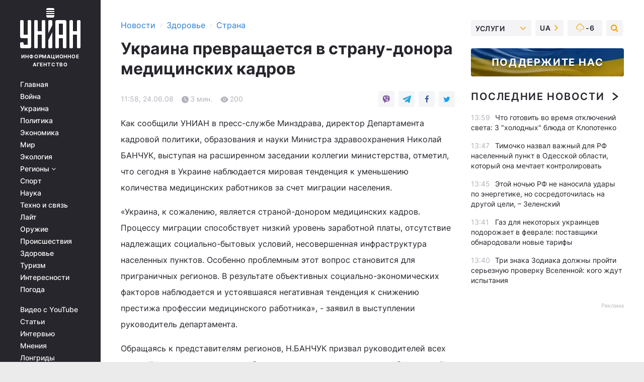

--- FILE ---
content_type: text/html; charset=UTF-8
request_url: https://health.unian.net/country/125281-ukraina-prevraschaetsya-v-stranu-donora-meditsinskih-kadrov.html
body_size: 32016
content:
    <!doctype html><html lang="ru"><head><meta charset="utf-8"><meta name="viewport" content="width=device-width, initial-scale=1.0, maximum-scale=2"><title>Украина превращается в страну-донора медицинских кадров</title><meta name="description" content="Украина превращается в страну-донора медицинских кадров. Читать онлайн в ленте новостей новости здоровья украины. главные новости здоровья и медицины украины сегодня | униан за 24 июня 2008 информационного агентства УНИАН"/><meta name="keywords" content=""/><meta name="theme-color" content="#28282d"><link rel="manifest" href="https://health.unian.net/manifest.json"><link rel="shortcut icon" href="https://health.unian.net/favicon.ico"/><meta property="fb:page_id" content="112821225446278"/><meta property="fb:app_id" content="1728296543975266"/><meta name="application-name" content="УНИАН"><meta name="apple-mobile-web-app-title" content="УНИАН"><meta name="apple-itunes-app" content="app-id=840099366, affiliate-data=ct=smartbannerunian"><link rel="mask-icon" href="https://health.unian.net/images/safari-pinned-tab.svg" color="#28282d"><link rel="apple-touch-icon" href="https://health.unian.net/images/apple-touch-icon.png"><link rel="apple-touch-icon" sizes="76x76" href="https://health.unian.net/images/apple-touch-icon-76x76.png"><link rel="apple-touch-icon" sizes="120x120" href="https://health.unian.net/images/apple-touch-icon-120x120.png"><link rel="apple-touch-icon" sizes="152x152" href="https://health.unian.net/images/apple-touch-icon-152x152.png"><link rel="apple-touch-icon" sizes="180x180" href="https://health.unian.net/images/apple-touch-icon-180x180.png"><link rel="preconnect" href="https://get.optad360.io/" crossorigin><link rel="preconnect" href="https://images.unian.net/" crossorigin><link rel="preconnect" href="https://membrana-cdn.media/" crossorigin><link rel="preconnect" href="https://www.googletagmanager.com/" crossorigin><link rel="preconnect" href="https://static.cloudflareinsights.com" crossorigin><link rel="preconnect" href="https://securepubads.g.doubleclick.net" crossorigin><link rel="preconnect" href="https://pagead2.googlesyndication.com/" crossorigin><link rel="dns-prefetch" href="https://i.ytimg.com/"><link rel="dns-prefetch" href="https://1plus1.video/"><link rel="dns-prefetch" href="https://ls.hit.gemius.pl"><link rel="dns-prefetch" href="https://jsc.idealmedia.io/"><link rel="dns-prefetch" href="https://gaua.hit.gemius.pl/"><link rel="dns-prefetch" href="https://cm.g.doubleclick.net/"><link rel="dns-prefetch" href="https://fonts.googleapis.com/"><link rel="dns-prefetch" href="https://ep2.adtrafficquality.google/"><link rel="dns-prefetch" href="https://ep1.adtrafficquality.google/"><meta property="og:image:width" content="1000"><meta property="og:image:height" content="545"><meta property="og:image:type" content="image/png"><meta property="og:url" content="https://health.unian.net/country/125281-ukraina-prevraschaetsya-v-stranu-donora-meditsinskih-kadrov.html"/><meta property="og:title" content="Украина превращается в страну-донора медицинских кадров"/><meta property="og:description" content="Заявляют в Минздраве"/><meta property="og:type" content="article"/><meta property="og:image" content="https://images.unian.net/photos/thumb_files/1000_545_?1"/><meta property="og:published_time" content="2008-06-24T11:58:00+03:00"><meta property="og:modified_time" content="2008-06-24T11:58:00+03:00"><meta property="og:section" content="Страна"><meta name="twitter:card" content="summary_large_image"/><meta name="twitter:site" content="@unian"/><meta name="twitter:title" content="Украина превращается в страну-донора медицинских кадров"/><meta name="twitter:description" content="Заявляют в Минздраве"><meta name="twitter:creator" content="@unian"/><meta name="twitter:image" content="https://images.unian.net/photos/thumb_files/1000_545_?1"/><meta name="twitter:image:src" content="https://images.unian.net/photos/thumb_files/1000_545_?1"/><meta name="twitter:domain" content="www.unian.net"/><meta name="robots" content="index, follow, max-image-preview:large"><meta name="telegram:channel" content="@uniannet"><script>
        function loadVideoNts(url) {
            var script = document.createElement('script');
            script.async = true;
            script.src = url;
            document.head.appendChild(script);
        }
        function handleIntersection(entries, observer) {
            entries.forEach(function (entry) {
                if (entry.isIntersecting) {
                    var videoWrapper = entry.target;
                    observer.unobserve(videoWrapper);

                    window.notsyCmd = window.notsyCmd || [];
                    window.notsyCmd.push(function () {
                        window.notsyInit({
                            pageVersionAutodetect: true,
                            targeting: [['site_section', 'health']]
                        });
                    });

                    videoWrapper.setAttribute('data-loaded', 'true');
                    observer.disconnect(); // Припиняємо спостереження, коли блок був досягнутий

                    // Завантажуємо скрипт після досягнення блока
                    loadVideoNts('https://cdn.membrana.media/uni/ym.js');
                }
            });
        }

        var options = {
            root: null,
            rootMargin: '0px',
            threshold: 0.1
        };

        var observerMembr = new IntersectionObserver(handleIntersection, options);

        document.addEventListener('DOMContentLoaded', function () {
            var videoWrapper = document.querySelector('.nts-video-wrapper:not([data-loaded])');
            if (videoWrapper) {
                observerMembr.observe(videoWrapper);
            }
        });

    </script><link rel="alternate" href="https://health.unian.net/country/125281-ukraina-prevraschaetsya-v-stranu-donora-meditsinskih-kadrov.html" hreflang="x-default"/><link href="https://health.unian.net/country/amp-125281-ukraina-prevraschaetsya-v-stranu-donora-meditsinskih-kadrov.html" rel="amphtml"><link rel="canonical" href="https://health.unian.net/country/125281-ukraina-prevraschaetsya-v-stranu-donora-meditsinskih-kadrov.html"><link rel="preload" as="font" type="font/woff" crossorigin="anonymous" href="https://health.unian.net/build/assets/fonts/Inter/Inter-Bold.woff"><link rel="preload" as="font" type="font/woff" crossorigin="anonymous" href="https://health.unian.net/build/assets/fonts/Inter/Inter-Medium.woff"><link rel="preload" as="font" type="font/woff" crossorigin="anonymous" href="https://health.unian.net/build/assets/fonts/Inter/Inter-Regular.woff"><link rel="preload" as="font" type="font/woff" crossorigin="anonymous" href="https://health.unian.net/build/assets/fonts/Inter/Inter-SemiBold.woff"><style id="top"> *{margin:0;padding:0}body{font-size:14px;line-height:1.5}html{font-family:sans-serif;-ms-text-size-adjust:100%;-webkit-text-size-adjust:100%;-webkit-tap-highlight-color:rgba(0,0,0,0)}[class*=" icon-"],[class^=icon-],html{-webkit-font-smoothing:antialiased}a,img{border:none;outline:none}*{box-sizing:border-box;-webkit-box-sizing:border-box;-moz-box-sizing:border-box}@media (max-width:1184px){.nano-mob>.nano-content-mob{position:absolute;overflow:scroll;overflow-x:hidden;right:0;bottom:0}.nano-mob>.nano-content-mob::-webkit-scrollbar{display:none}.has-scrollbar>.nano-content-mob::-webkit-scrollbar{display:block}.nano-mob>.nano-pane{display:none!important;background:rgba(0,0,0,.25);position:absolute;width:10px;right:0;top:0;bottom:0;visibility:hidden;opacity:.01;-webkit-transition:.2s;-moz-transition:.2s;-o-transition:.2s;transition:.2s;border-radius:5px}.nano-mob>.nano-pane>.nano-slider{display:none;background:#444;position:relative;margin:0 1px;border-radius:3px}}@media (min-width:1185px){.nano-mob>.nano-content{-moz-appearance:none}.hidden-lg{display:none!important}.nano:not(.nano-mob)>.nano-content{position:absolute;overflow:auto;overflow-x:hidden;top:0;right:-12px!important;bottom:0;left:0}}.app-banner{padding:12px 26px 12px 16px;max-width:240px;height:320px;position:relative;margin:0 auto}.app-banner__title{font-weight:700;font-size:24px;line-height:28px;color:#efa205;margin-bottom:8px}.app-banner__text{font-weight:500;font-size:16px;line-height:20px;color:#fff}.app-banner__bottom{position:absolute;bottom:0;display:flex;justify-content:space-between;width:100%;left:0;padding:12px 16px}.app-banner__btn{height:36px;width:calc(50% - 4px);border:2px solid #efa205;border-radius:8px;text-align:center;line-height:30px}</style><link rel="stylesheet" href="https://health.unian.net/build/post.25f14eadfe90cdfe026eadb8063872ef.css"><style>
        .nts-video {width: 100%; height: calc(100vw / 16 * 9); max-height: 270px; margin: 10px auto; }
        .nts-video-wrapper {max-width: 670px;background: #383842;padding: 8px 16px 16px;border-radius: 4px;margin : 16px 0;overflow: hidden}
        .nts-video-label svg{margin-right: 8px;}
        .nts-video-label {font-weight: 600;font-size: 16px;line-height: 24px;align-self: start;letter-spacing: 0.08em;text-transform: uppercase;color: #B2B2BD;flex-start;align-items: center;
            display: flex;}

        @media (min-width: 1024px) {
            .nts-video {height: 360px; max-height: 360px;    margin-bottom: unset;}
        }
        @media (max-width: 1200px) {


        }

    </style><script type="application/ld+json">{"@context":"https:\/\/schema.org","@type":"NewsArticle","headline":"Украина превращается в страну-донора медицинских кадров","description":"Заявляют в Минздраве","articleSection":"Страна","inLanguage":"ru","isAccessibleForFree":true,"datePublished":"2008-06-24T11:58:00+03:00","dateModified":"2008-06-24T11:58:00+03:00","mainEntityOfPage":{"@type":"WebPage","@id":"https:\/\/health.unian.net\/country\/125281-ukraina-prevraschaetsya-v-stranu-donora-meditsinskih-kadrov.html"},"image":{"@type":"ImageObject","url":"https:\/\/images.unian.net\/photos\/thumb_files\/1200_0_"},"publisher":{"@type":"Organization","name":"УНИАН","legalName":"Украинское независимое информационное агентство УНИАН","url":"https:\/\/www.unian.net\/","sameAs":["https:\/\/www.facebook.com\/uniannet\/","https:\/\/www.facebook.com\/UNIAN.ua","https:\/\/www.facebook.com\/unian.ukraine","https:\/\/www.facebook.com\/pogoda.unian\/","https:\/\/www.facebook.com\/devichnikunian\/","https:\/\/www.facebook.com\/starsunian\/","https:\/\/x.com\/unian","https:\/\/t.me\/uniannet","https:\/\/invite.viber.com\/?g2=AQA%2Fnf2OzxyI50pG6plG5XH2%2FokWAnOf0dNcAMevia2uE9z%2FYouMau7DjYf%2B06f1&lang=ru","https:\/\/www.youtube.com\/@unian","https:\/\/www.youtube.com\/@unian_tv","https:\/\/uk.wikipedia.org\/wiki\/%D0%A3%D0%9D%D0%86%D0%90%D0%9D","https:\/\/ru.wikipedia.org\/wiki\/%D0%A3%D0%9D%D0%98%D0%90%D0%9D","https:\/\/www.linkedin.com\/company\/96838031\/"],"foundingDate":1993,"logo":{"@type":"ImageObject","url":"https:\/\/health.unian.net\/images\/unian_schema.png","width":95,"height":60},"address":{"@type":"PostalAddress","streetAddress":"ул. Кириловская 23","addressLocality":"Киев","postalCode":"01001","addressCountry":"UA"},"contactPoint":{"@type":"ContactPoint","email":"unian.headquoters@unian.net","telephone":"+38-044-498-07-60","contactType":"headquoters","areaServed":"UA","availableLanguage":["uk-UA","ru-UA","en-UA"]}},"name":"УНИАН редакция","author":{"@type":"Person","0":"УНИАН редакция"},"articleBody":"Как сообщили УНИАН в пресс-службе Минздрава, директор Департамента кадровой политики, образования и науки Министра здравоохранения Николай БАНЧУК, выступая на расширенном заседании коллегии министерства, отметил, что сегодня в Украине наблюдается мировая тенденция к уменьшению количества медицинских работников за счет миграции населения.«Украина, к сожалению, является страной-донором медицинских кадров. Процессу миграции способствует низкий уровень заработной платы, отсутствие надлежащих социально-бытовых условий, несовершенная инфраструктура населенных пунктов. Особенно проблемным этот вопрос становится для приграничных регионов. В результате объективных социально-экономических факторов наблюдается и устоявшаяся негативная тенденция к снижению престижа профессии медицинского работника», - заявил в выступлении руководитель департамента.Обращаясь к представителям регионов, Н.БАНЧУК призвал руководителей всех уровней при определении потребности в кадровых ресурсах, разработке путей уменьшения существующего дефицита специалистов отойти от стереотипов пассивного ожидания выпускников высших медицинских учебных заведений и начать тщательный и всесторонний анализ кадровой ситуации, активный поиск новых форм решения проблемы.Он отметил, что на сегодняшний день в системе Министерства здравоохранения Украины занято свыше 1,1 млн. лиц, в том числе 195,5 тыс. врачей и 433,4 тыс. младших специалистов с медицинским образованием, которые занимают соответственно 226,6 тыс. врачебных и 436,3 тыс. должностей специалистов. Укомплектованность врачами составляет 80,3%, а дефицит врачебных кадров составляет почти 48 тысяч должностей.По словам директора департамента, за счет естественной текучести ежегодно выбывает свыше 6 тыс. врачей. Основным источником пополнения врачебных кадров являются выпускники высших медицинских учебных заведений. Однако их количество, около 4 тыс. лиц ежегодно, не компенсирует даже естественной текучести, несмотря почти на 100% обеспечение выпускников первым рабочим местом. Как следствие, в течение последних 10 лет наблюдается стойкая тенденция к уменьшению количества врачей. Их количество по сравнению с 1998 годом уменьшилось на 7 тыс. человек.Министерство неоднократно обращалось в Министерство экономики и Кабинет Министров Украины с обоснованными расчетами об увеличении до 6,5 тыс. человек объемов приема в высшие медицинские учебные заведения врачей по государственному заказу. К сожалению, вопрос не был решен положительно, а предпринимавшиеся Министерством меры для стабилизации кадровой ситуации, не смогли обеспечить позитивную динамику, заметил Н.БАНЧУК."}</script><script type="application/ld+json">{"@context":"https:\/\/schema.org","@type":"BreadcrumbList","itemListElement":[{"@type":"ListItem","position":1,"item":{"@id":"https:\/\/www.unian.net\/","name":"Новости"}},{"@type":"ListItem","position":2,"item":{"@id":"https:\/\/health.unian.net\/","name":"Здоровье"}},{"@type":"ListItem","position":3,"item":{"@id":"https:\/\/health.unian.net\/country","name":"Страна"}},{"@type":"ListItem","position":4,"item":{"@id":"https:\/\/health.unian.net\/country\/125281-ukraina-prevraschaetsya-v-stranu-donora-meditsinskih-kadrov.html","name":"Украина превращается в страну-донора медицинских кадров"}}]}</script><script type="application/ld+json">{"@context":"https:\/\/schema.org","@type":"SoftwareApplication","name":"УНИАН","operatingSystem":"iOS 13.0 or later","applicationCategory":"BusinessApplication","offers":{"@type":"Offer","price":"0","priceCurrency":"USD"}}</script><script type="application/ld+json">{"@context":"https:\/\/schema.org","@type":"SoftwareApplication","name":"УНИАН","operatingSystem":"ANDROID","applicationCategory":"BusinessApplication","offers":{"@type":"Offer","price":"0","priceCurrency":"USD"}}</script><script type="application/ld+json">{"@context":"https:\/\/schema.org","@type":"Organization","name":"УНИАН","legalName":"Украинское независимое информационное агентство УНИАН","url":"https:\/\/www.unian.net\/","sameAs":["https:\/\/www.facebook.com\/uniannet\/","https:\/\/www.facebook.com\/UNIAN.ua","https:\/\/www.facebook.com\/unian.ukraine","https:\/\/www.facebook.com\/pogoda.unian\/","https:\/\/www.facebook.com\/devichnikunian\/","https:\/\/www.facebook.com\/starsunian\/","https:\/\/x.com\/unian","https:\/\/t.me\/uniannet","https:\/\/invite.viber.com\/?g2=AQA%2Fnf2OzxyI50pG6plG5XH2%2FokWAnOf0dNcAMevia2uE9z%2FYouMau7DjYf%2B06f1&lang=ru","https:\/\/www.youtube.com\/@unian","https:\/\/www.youtube.com\/@unian_tv","https:\/\/uk.wikipedia.org\/wiki\/%D0%A3%D0%9D%D0%86%D0%90%D0%9D","https:\/\/ru.wikipedia.org\/wiki\/%D0%A3%D0%9D%D0%98%D0%90%D0%9D","https:\/\/www.linkedin.com\/company\/96838031\/"],"foundingDate":1993,"logo":{"@type":"ImageObject","url":"https:\/\/health.unian.net\/images\/unian_schema.png","width":95,"height":60},"address":{"@type":"PostalAddress","streetAddress":"ул. Кириловская 23","addressLocality":"Киев","postalCode":"01001","addressCountry":"UA"},"contactPoint":{"@type":"ContactPoint","email":"unian.headquoters@unian.net","telephone":"+38-044-498-07-60","contactType":"headquoters","areaServed":"UA","availableLanguage":["uk-UA","ru-UA","en-UA"]}}</script><script type="application/ld+json">{"@context":"https:\/\/schema.org","@type":"NewsMediaOrganization","name":"УНИАН","legalName":"Украинское независимое информационное агентство УНИАН","url":"https:\/\/www.unian.net\/","sameAs":["https:\/\/www.facebook.com\/uniannet\/","https:\/\/www.facebook.com\/UNIAN.ua","https:\/\/www.facebook.com\/unian.ukraine","https:\/\/www.facebook.com\/pogoda.unian\/","https:\/\/www.facebook.com\/devichnikunian\/","https:\/\/www.facebook.com\/starsunian\/","https:\/\/x.com\/unian","https:\/\/t.me\/uniannet","https:\/\/invite.viber.com\/?g2=AQA%2Fnf2OzxyI50pG6plG5XH2%2FokWAnOf0dNcAMevia2uE9z%2FYouMau7DjYf%2B06f1&lang=ru","https:\/\/www.youtube.com\/@unian","https:\/\/www.youtube.com\/@unian_tv","https:\/\/uk.wikipedia.org\/wiki\/%D0%A3%D0%9D%D0%86%D0%90%D0%9D","https:\/\/ru.wikipedia.org\/wiki\/%D0%A3%D0%9D%D0%98%D0%90%D0%9D","https:\/\/www.linkedin.com\/company\/96838031\/"],"foundingDate":1993,"logo":{"@type":"ImageObject","url":"https:\/\/health.unian.net\/images\/unian_schema.png","width":95,"height":60},"address":{"@type":"PostalAddress","streetAddress":"ул. Кириловская 23","addressLocality":"Киев","postalCode":"01001","addressCountry":"UA"},"contactPoint":{"@type":"ContactPoint","email":"unian.headquoters@unian.net","telephone":"+38-044-498-07-60","contactType":"headquoters","areaServed":"UA","availableLanguage":["uk-UA","ru-UA","en-UA"]}}</script><script type="application/ld+json">{"@context":"https:\/\/schema.org","@type":"WebSite","name":"Украинское независимое информационное агентство УНИАН","alternateName":"УНИАН","url":"https:\/\/www.unian.net\/","potentialAction":{"@type":"SearchAction","target":"https:\/\/www.unian.net\/search?q={search_term_string}","query-input":"required name=search_term_string"},"author":{"@type":"NewsMediaOrganization","name":"УНИАН","legalName":"Украинское независимое информационное агентство УНИАН","url":"https:\/\/www.unian.net\/","sameAs":["https:\/\/www.facebook.com\/uniannet\/","https:\/\/www.facebook.com\/UNIAN.ua","https:\/\/www.facebook.com\/unian.ukraine","https:\/\/www.facebook.com\/pogoda.unian\/","https:\/\/www.facebook.com\/devichnikunian\/","https:\/\/www.facebook.com\/starsunian\/","https:\/\/x.com\/unian","https:\/\/t.me\/uniannet","https:\/\/invite.viber.com\/?g2=AQA%2Fnf2OzxyI50pG6plG5XH2%2FokWAnOf0dNcAMevia2uE9z%2FYouMau7DjYf%2B06f1&lang=ru","https:\/\/www.youtube.com\/@unian","https:\/\/www.youtube.com\/@unian_tv","https:\/\/uk.wikipedia.org\/wiki\/%D0%A3%D0%9D%D0%86%D0%90%D0%9D","https:\/\/ru.wikipedia.org\/wiki\/%D0%A3%D0%9D%D0%98%D0%90%D0%9D","https:\/\/www.linkedin.com\/company\/96838031\/"],"foundingDate":1993,"logo":{"@type":"ImageObject","url":"https:\/\/health.unian.net\/images\/unian_schema.png","width":95,"height":60},"address":{"@type":"PostalAddress","streetAddress":"ул. Кириловская 23","addressLocality":"Киев","postalCode":"01001","addressCountry":"UA"},"contactPoint":{"@type":"ContactPoint","email":"unian.headquoters@unian.net","telephone":"+38-044-498-07-60","contactType":"headquoters","areaServed":"UA","availableLanguage":["uk-UA","ru-UA","en-UA"]}},"creator":{"@type":"NewsMediaOrganization","name":"УНИАН","legalName":"Украинское независимое информационное агентство УНИАН","url":"https:\/\/www.unian.net\/","sameAs":["https:\/\/www.facebook.com\/uniannet\/","https:\/\/www.facebook.com\/UNIAN.ua","https:\/\/www.facebook.com\/unian.ukraine","https:\/\/www.facebook.com\/pogoda.unian\/","https:\/\/www.facebook.com\/devichnikunian\/","https:\/\/www.facebook.com\/starsunian\/","https:\/\/x.com\/unian","https:\/\/t.me\/uniannet","https:\/\/invite.viber.com\/?g2=AQA%2Fnf2OzxyI50pG6plG5XH2%2FokWAnOf0dNcAMevia2uE9z%2FYouMau7DjYf%2B06f1&lang=ru","https:\/\/www.youtube.com\/@unian","https:\/\/www.youtube.com\/@unian_tv","https:\/\/uk.wikipedia.org\/wiki\/%D0%A3%D0%9D%D0%86%D0%90%D0%9D","https:\/\/ru.wikipedia.org\/wiki\/%D0%A3%D0%9D%D0%98%D0%90%D0%9D","https:\/\/www.linkedin.com\/company\/96838031\/"],"foundingDate":1993,"logo":{"@type":"ImageObject","url":"https:\/\/health.unian.net\/images\/unian_schema.png","width":95,"height":60},"address":{"@type":"PostalAddress","streetAddress":"ул. Кириловская 23","addressLocality":"Киев","postalCode":"01001","addressCountry":"UA"},"contactPoint":{"@type":"ContactPoint","email":"unian.headquoters@unian.net","telephone":"+38-044-498-07-60","contactType":"headquoters","areaServed":"UA","availableLanguage":["uk-UA","ru-UA","en-UA"]}},"publisher":{"@type":"NewsMediaOrganization","name":"УНИАН","legalName":"Украинское независимое информационное агентство УНИАН","url":"https:\/\/www.unian.net\/","sameAs":["https:\/\/www.facebook.com\/uniannet\/","https:\/\/www.facebook.com\/UNIAN.ua","https:\/\/www.facebook.com\/unian.ukraine","https:\/\/www.facebook.com\/pogoda.unian\/","https:\/\/www.facebook.com\/devichnikunian\/","https:\/\/www.facebook.com\/starsunian\/","https:\/\/x.com\/unian","https:\/\/t.me\/uniannet","https:\/\/invite.viber.com\/?g2=AQA%2Fnf2OzxyI50pG6plG5XH2%2FokWAnOf0dNcAMevia2uE9z%2FYouMau7DjYf%2B06f1&lang=ru","https:\/\/www.youtube.com\/@unian","https:\/\/www.youtube.com\/@unian_tv","https:\/\/uk.wikipedia.org\/wiki\/%D0%A3%D0%9D%D0%86%D0%90%D0%9D","https:\/\/ru.wikipedia.org\/wiki\/%D0%A3%D0%9D%D0%98%D0%90%D0%9D","https:\/\/www.linkedin.com\/company\/96838031\/"],"foundingDate":1993,"logo":{"@type":"ImageObject","url":"https:\/\/health.unian.net\/images\/unian_schema.png","width":95,"height":60},"address":{"@type":"PostalAddress","streetAddress":"ул. Кириловская 23","addressLocality":"Киев","postalCode":"01001","addressCountry":"UA"},"contactPoint":{"@type":"ContactPoint","email":"unian.headquoters@unian.net","telephone":"+38-044-498-07-60","contactType":"headquoters","areaServed":"UA","availableLanguage":["uk-UA","ru-UA","en-UA"]}},"datePublished":"2026-01-30T14:01:41+02:00","dateModified":"2026-01-30T14:01:41+02:00","inLanguage":"ru"}</script><link href="https://www.googletagmanager.com/gtag/js?id=G-TECJ2YKWSJ" rel="preload" as="script"><script async src="https://www.googletagmanager.com/gtag/js?id=G-TECJ2YKWSJ"></script><script>window.dataLayer = window.dataLayer || [];function gtag(){dataLayer.push(arguments);}gtag('js', new Date());gtag('config', 'G-TECJ2YKWSJ');</script><script>(function(w,d,s,l,i){w[l]=w[l]||[];w[l].push({'gtm.start':new Date().getTime(),event:'gtm.js'});var f=d.getElementsByTagName(s)[0],j=d.createElement(s),dl=l!='dataLayer'?'&l='+l:'';j.async=true;j.src='https://www.googletagmanager.com/gtm.js?id='+i+dl;f.parentNode.insertBefore(j,f);})(window,document,'script','dataLayer','GTM-N24V2BL');</script></head><body class="home" data-infinite-scroll=""><div id="page_content" class="container main-wrap" data-page="1" data-page-max="50"><div class="main-column row m-0"><div class="col-lg-2 col-sm-12 prl0"><div class="main-menu"><div class="main-menu__content nano"><div class="nano-content"><div class="inside-nano-content"><a href="javascript:void(0);" id="trigger" class="menu-trigger hidden-lg" aria-label="menu"></a><div class="main-menu__logo"><a href="https://www.unian.net/"><img src="https://health.unian.net/images/unian-logo.svg" alt="Информационное агентство" width="120" height="80"/><div class="main-menu__logo-text">Информационное агентство</div></a></div><div class="hidden-lg main-menu__search"><div class="header-search__toggle hidden-lg" style="width: 15px; height: 19px"><i class="fa fa-search"></i></div><form method="GET" action="https://www.unian.net/search" class="header-search__form disactive"><div class="header-search__close hidden-lg">+</div><input type="text" name="q" aria-label="search" class="header-search__input" placeholder=" "/><input type="hidden" name="token" value="1232523056"/><button type="submit" class="header-search__button" aria-label="search"><i class="fa fa-search"></i></button></form></div><nav class="main-menu__nav mp-menu nano nano-mob" id="mp-menu"><div class="main-menu__close hidden-lg">+</div><div class="nano-content nano-content-mob"><div class="mp-level main-menu__list"><ul><li class="main-menu__item"><a href="https://www.unian.net/">Главная</a></li><li class="main-menu__item"><a href="https://www.unian.net/war">Война</a></li><li class="main-menu__item"><a href="https://www.unian.net/society">Украина</a></li><li class="main-menu__item"><a href="https://www.unian.net/politics">Политика</a></li><li class="main-menu__item"><a href="https://www.unian.net/economics">Экономика</a></li><li class="main-menu__item"><a href="https://www.unian.net/world">Мир</a></li><li class="main-menu__item"><a href="https://www.unian.net/ecology">Экология</a></li><li class="main-menu__item has-submenu"><a href="javascript:void(0);">Регионы <i class="fa fa-angle-down"></i></a><div class="sub-level main-menu__sub-list"><ul><li><a href="https://www.unian.net/kyiv">Киев</a></li><li><a href="https://www.unian.net/lvov">Львов</a></li><li><a href="https://www.unian.net/dnepropetrovsk">Днепр</a></li><li><a href="https://www.unian.net/kharkiv">Харьков</a></li><li><a href="https://www.unian.net/odessa">Одесса</a></li></ul></div></li><li class="main-menu__item"><a href="https://sport.unian.net/">Спорт</a></li><li class="main-menu__item"><a href="https://www.unian.net/science">Наука</a></li><li class="main-menu__item"><a href="https://www.unian.net/techno">Техно и связь</a></li><li class="main-menu__item"><a href="https://www.unian.net/lite">Лайт</a></li><li class="main-menu__item"><a href="https://www.unian.net/weapons">Оружие</a></li><li class="main-menu__item"><a href="https://www.unian.net/incidents">Происшествия</a></li><li class="main-menu__item"><a href="https://health.unian.net/">Здоровье</a></li><li class="main-menu__item"><a href="https://www.unian.net/tourism">Туризм</a></li><li class="main-menu__item"><a href="https://www.unian.net/curiosities">Интересности</a></li><li class="main-menu__item"><a href="https://pogoda.unian.net">Погода</a></li></ul></div><div class="main-menu__services main-menu__list"><ul><li class="main-menu__item"><a href="https://health.unian.net/video-youtube">Видео с YouTube</a></li><li class="main-menu__item"><a href="https://www.unian.net/detail/publications">Статьи</a></li><li class="main-menu__item"><a href="https://www.unian.net/detail/interviews">Интервью</a></li><li class="main-menu__item"><a href="https://www.unian.net/detail/opinions">Мнения</a></li><li class="main-menu__item"><a href="https://www.unian.net/longrids">Лонгриды</a></li><li class="main-menu__item hidden-lg"><a href="https://www.unian.net/static/press/live">Пресс-центр</a></li><li class="main-menu__item has-submenu hidden-lg"><a href="javascript:void(0);">Услуги<i class="fa fa-angle-down"></i></a><div class="sub-level main-menu__sub-list"><ul><li><a href="https://www.unian.net/static/advertising/advert">Реклама на сайте</a></li><li><a href="https://www.unian.net/static/press/about">Пресс-центр</a></li><li><a href="https://photo.unian.net/">Фотобанк</a></li><li><a href="https://www.unian.net/static/monitoring/about">Мониторинг СМИ</a></li><li><a href="https://www.unian.net/static/subscription/products">Подписка на новости</a></li></ul></div></li></ul></div><div class="main-menu__services main-menu__list"><ul><li class="main-menu__item"><a href="https://www.unian.net/news/archive">Архив</a></li><li class="main-menu__item "><a href="https://www.unian.net/vacancy">Вакансии</a></li><li class="main-menu__item"><a href="https://www.unian.net/static/contacts">Контакты</a></li></ul></div></div></nav></div></div></div><div id="M473096ScriptRootC1436947" class="ideal-story" data-attribute="https://jsc.idealmedia.io/u/n/unian.net.1436947.js"></div></div></div><div class="col-lg-10 col-sm-12"><div class=" hot-news--negative"  ></div><div  class="running-line--negative"></div><div class="content-column"
											><div id="block_left_column_content" class="left-column sm-w-100"
																					 data-ajax-url="https://health.unian.net/country/125281-ukraina-prevraschaetsya-v-stranu-donora-meditsinskih-kadrov.html"
																	><div class=" infinity-item"
         data-url="https://health.unian.net/country/125281-ukraina-prevraschaetsya-v-stranu-donora-meditsinskih-kadrov.html"
         data-title="Украина превращается в страну-донора медицинских кадров"
         data-io-article-url="https://health.unian.net/country/125281-ukraina-prevraschaetsya-v-stranu-donora-meditsinskih-kadrov.html"
         data-prev-url="https://health.unian.net/country"
    ><div class="article "><div class="top-bredcr "><div class="breadcrumbs"><ol vocab="https://schema.org/" typeof="BreadcrumbList"><li property="itemListElement" typeof="ListItem"><a property="item" typeof="WebPage"
               href="//www.unian.net/detail/all_news"><span
                        property="name">  Новости</span></a><meta property="position" content="1"></li><li><span>›</span></li><li property="itemListElement" typeof="ListItem"><a property="item" typeof="WebPage"
                       href="https://health.unian.net/"><span property="name">  Здоровье</span></a><meta property="position" content="2"></li><li><span>›</span></li><li property="itemListElement" typeof="ListItem"><a property="item" typeof="WebPage"
                   href="https://health.unian.net/country"><span
                            property="name">  Страна</span></a><meta property="position" content="3"></li></ol></div></div><h1>Украина превращается в страну-донора медицинских кадров</h1><div class="article__info    "><div><div class="article__info-item time ">11:58, 24.06.08</div><span class="article__info-item comments"><i class="unian-read"></i>
                                3 мин.
                            </span><span class="article__info-item views"><i class="unian-eye"></i><span id="js-views-125281"></span><script>
    function CreateRequest() {
        var Request = false;

        if (window.XMLHttpRequest) {
            //Gecko-совместимые браузеры, Safari, Konqueror
            Request = new XMLHttpRequest();
        } else if (window.ActiveXObject) {
            //Internet explorer
            try {
                Request = new ActiveXObject("Microsoft.XMLHTTP");
            } catch (CatchException) {
                Request = new ActiveXObject("Msxml2.XMLHTTP");
            }
        }

        if (!Request) {
            return null;
        }

        return Request;
    }

    /*
        Функция посылки запроса к файлу на сервере
        r_method  - тип запроса: GET или POST
        r_path    - путь к файлу
        r_args    - аргументы вида a=1&b=2&c=3...
        r_handler - функция-обработчик ответа от сервера
    */
    function SendRequest(r_method, r_path, r_args, r_handler) {
        //Создаём запрос
        var Request = CreateRequest();

        //Проверяем существование запроса еще раз
        if (!Request) {
            return;
        }

        //Назначаем пользовательский обработчик
        Request.onreadystatechange = function() {
            //Если обмен данными завершен
            if (Request.readyState == 4) {
                if (Request.status == 200) {
                    //Передаем управление обработчику пользователя
                    r_handler(Request);
                }
            }
        }

        //Проверяем, если требуется сделать GET-запрос
        if (r_method.toLowerCase() == "get" && r_args.length > 0)
            r_path += "?" + r_args;

        //Инициализируем соединение
        Request.open(r_method, r_path, true);

        if (r_method.toLowerCase() == "post") {
            //Если это POST-запрос

            //Устанавливаем заголовок
            Request.setRequestHeader("Content-Type","application/x-www-form-urlencoded; charset=utf-8");
            //Посылаем запрос
            Request.send(r_args);
        } else {
            //Если это GET-запрос
            Request.responseType = 'json';
            //Посылаем нуль-запрос
            Request.send(null);
        }
    }

    //Создаем функцию обработчик
    var Handler = function(Request) {
        document.getElementById("js-views-125281").innerHTML = ' ' + Request.response.views;
    }

    //Отправляем запрос
    SendRequest("GET", '/ajax/views/125281', "", Handler);
</script></span></div><div class="article-shares " data-url="https://health.unian.net/country/125281-ukraina-prevraschaetsya-v-stranu-donora-meditsinskih-kadrov.html"><div class="social-likes"><a href="viber://forward?text=https://health.unian.net/country/125281-ukraina-prevraschaetsya-v-stranu-donora-meditsinskih-kadrov.html" class="vb" rel="nofollow noopener"><i class="unian-viber"></i></a><a href="https://telegram.me/share/url?url=https://health.unian.net/country/125281-ukraina-prevraschaetsya-v-stranu-donora-meditsinskih-kadrov.html" class="tg" rel="nofollow noopener"><i class="unian-telegramm"></i></a><a href="https://www.facebook.com/sharer.php?u=https://health.unian.net/country/125281-ukraina-prevraschaetsya-v-stranu-donora-meditsinskih-kadrov.html" class="fb" rel="nofollow noopener"><i class="fa fa-facebook"></i></a><a href="https://twitter.com/share?&url=https://health.unian.net/country/125281-ukraina-prevraschaetsya-v-stranu-donora-meditsinskih-kadrov.html&text=Украина превращается в страну-донора медицинских кадров" class="tw" rel="nofollow noopener"><i class="fa fa-twitter"></i></a></div></div></div><div class="article-text  "><p>Как сообщили УНИАН в пресс-службе Минздрава, директор Департамента кадровой политики, образования и науки Министра здравоохранения Николай БАНЧУК, выступая на расширенном заседании коллегии министерства, отметил, что сегодня в Украине наблюдается мировая тенденция к уменьшению количества медицинских работников за счет миграции населения.</p><p>«Украина, к сожалению, является страной-донором медицинских кадров. Процессу миграции способствует низкий уровень заработной платы, отсутствие надлежащих социально-бытовых условий, несовершенная инфраструктура населенных пунктов. Особенно проблемным этот вопрос становится для приграничных регионов. В результате объективных социально-экономических факторов наблюдается и устоявшаяся негативная тенденция к снижению престижа профессии медицинского работника», - заявил в выступлении руководитель департамента.</p><p>Обращаясь к представителям регионов, Н.БАНЧУК призвал руководителей всех уровней при определении потребности в кадровых ресурсах, разработке путей уменьшения существующего дефицита специалистов отойти от стереотипов пассивного ожидания выпускников высших медицинских учебных заведений и начать тщательный и всесторонний анализ кадровой ситуации, активный поиск новых форм решения проблемы.</p><div><div class="nts-video-wrapper"><div class="nts-video-label"><svg xmlns="http://www.w3.org/2000/svg" width="24" height="24" viewbox="0 0 24 24" fill="none"><path d="M17 12L9 16L9 8L17 12Z" fill="#B2B2BD"></path><rect x="0.5" y="0.5" width="23" height="23" rx="11.5" stroke="#B2B2BD"></rect></svg>Видео дня</div><div class="opt-video" id=""></div></div></div><p>Он отметил, что на сегодняшний день в системе Министерства здравоохранения Украины занято свыше 1,1 млн. лиц, в том числе 195,5 тыс. врачей и 433,4 тыс. младших специалистов с медицинским образованием, которые занимают соответственно 226,6 тыс. врачебных и 436,3 тыс. должностей специалистов. Укомплектованность врачами составляет 80,3%, а дефицит врачебных кадров составляет почти 48 тысяч должностей.</p><p>По словам директора департамента, за счет естественной текучести ежегодно выбывает свыше 6 тыс. врачей. Основным источником пополнения врачебных кадров являются выпускники высших медицинских учебных заведений. Однако их количество, около 4 тыс. лиц ежегодно, не компенсирует даже естественной текучести, несмотря почти на 100% обеспечение выпускников первым рабочим местом. Как следствие, в течение последних 10 лет наблюдается стойкая тенденция к уменьшению количества врачей. Их количество по сравнению с 1998 годом уменьшилось на 7 тыс. человек.</p><p>Министерство неоднократно обращалось в Министерство экономики и Кабинет Министров Украины с обоснованными расчетами об увеличении до 6,5 тыс. человек объемов приема в высшие медицинские учебные заведения врачей по государственному заказу. К сожалению, вопрос не был решен положительно, а предпринимавшиеся Министерством меры для стабилизации кадровой ситуации, не смогли обеспечить позитивную динамику, заметил Н.БАНЧУК.</p></div><a href="https://donate.unian.net" class="support-post"><span class="support-post__text">Помогите проекту</span><span class="support-post__btn">Поддержите нас</span></a><div class="article-bottom  "><div class="social-btn-bottom"><a href="https://t.me/uniannet" class="social-btn-bottom__item tg"
       target="_blank" rel="nofollow noopener"><i class="unian-telegramm"></i><span>Читать УНИАН в Telegram</span></a><a href="https://invite.viber.com/?g2=AQA%2Fnf2OzxyI50pG6plG5XH2%2FokWAnOf0dNcAMevia2uE9z%2FYouMau7DjYf%2B06f1&lang=ru"
       target="_blank" rel="nofollow noopener" class="social-btn-bottom__item vb"><svg xmlns="http://www.w3.org/2000/svg" width="16" height="16" viewBox="0 0 16 16" fill="none"><path d="M8.41685 12.2214C8.17554 12.524 7.71972 12.4857 7.71972 12.4857C4.40261 11.6391 3.51396 8.27953 3.51396 8.27953C3.51396 8.27953 3.47566 7.8275 3.77826 7.58233L4.3758 7.10732C4.67457 6.87747 4.86226 6.32202 4.55966 5.77805C4.39112 5.47542 4.05405 4.93528 3.80508 4.59435C3.54078 4.23425 2.92792 3.49875 2.92409 3.49492C2.62915 3.14249 2.19248 3.06205 1.73284 3.29955C1.73284 3.29955 1.72901 3.30338 1.72518 3.30338C1.28851 3.54855 0.88249 3.878 0.503283 4.29555L0.495623 4.30321C0.212174 4.64414 0.0474681 4.98125 0.00916379 5.3107C0.00150347 5.349 -0.00232792 5.3988 0.00150258 5.45626C-0.00232792 5.60183 0.0206558 5.74357 0.0666204 5.88531L0.0819421 5.8968C0.223666 6.40629 0.583721 7.25289 1.36129 8.66644C1.8669 9.58199 2.384 10.3481 2.89727 10.9917C3.1654 11.3326 3.47183 11.6812 3.82423 12.0375L3.96212 12.1754C4.31835 12.5278 4.66691 12.8343 5.00781 13.1024C5.65132 13.6158 6.41357 14.1329 7.33286 14.6386C8.74627 15.4162 9.59278 15.7763 10.1022 15.918L10.1137 15.9334C10.2554 15.9793 10.3972 15.9985 10.5427 15.9985C10.6002 16.0023 10.65 15.9985 10.6883 15.9908C11.0177 15.9525 11.3548 15.7878 11.6957 15.5043L11.7033 15.4967C12.1208 15.1174 12.4502 14.7075 12.6954 14.2747C12.6954 14.2747 12.6992 14.2708 12.6992 14.267C12.9367 13.8073 12.8563 13.3706 12.5039 13.0756C12.5039 13.0756 11.7646 12.4589 11.4046 12.1946C11.0675 11.9456 10.5236 11.6123 10.221 11.4399C9.67705 11.1373 9.12164 11.325 8.89182 11.6238L8.41685 12.2214Z" fill="#7C529E"/><path fill-rule="evenodd" clip-rule="evenodd" d="M4.94375 3.0038C4.52633 2.5858 4.52633 1.90808 4.94375 1.49008C6.70394 -0.272583 10.7377 -0.944911 13.8406 2.1624C16.9436 5.26972 16.2722 9.30908 14.512 11.0717C14.0946 11.4897 13.4178 11.4897 13.0004 11.0717C12.583 10.6537 12.583 9.97602 13.0004 9.55801C13.9258 8.63136 14.5971 5.94744 12.329 3.67613C10.0609 1.40482 7.38071 2.07715 6.45536 3.0038C6.03794 3.4218 5.36117 3.4218 4.94375 3.0038ZM6.95754 4.85172C6.54012 5.26972 6.54012 5.94744 6.95754 6.36544C7.37496 6.78345 8.05172 6.78345 8.46914 6.36544C8.55903 6.27543 8.76472 6.1747 9.05612 6.1747C9.34751 6.1747 9.55321 6.27543 9.64309 6.36544C9.73297 6.45545 9.83357 6.66144 9.83357 6.95324C9.83357 7.24504 9.73297 7.45102 9.64309 7.54103C9.22567 7.95903 9.22567 8.63675 9.64309 9.05475C10.0605 9.47276 10.7373 9.47276 11.1547 9.05475C11.7362 8.47244 11.9713 7.66993 11.9713 6.95324C11.9713 6.23655 11.7362 5.43404 11.1547 4.85172C10.5732 4.2694 9.7718 4.03397 9.05612 4.03397C8.34043 4.03397 7.53904 4.2694 6.95754 4.85172Z" fill="#7C529E"/></svg><span>Читать УНИАН в Viber</span></a></div></div><div class="partner-news margin-top-20"     style="height: 520px"  ><div class="title-without-border black">
    Новости партнеров
</div><div class="  article-bottom-gallery-slider"><iframe data-src="/content/li-987-rus.html" style="width:100%" loading="lazy" class="partners-iframe"
                height="470" frameborder="0" scrolling="no" title="partners news"></iframe></div></div></div></div></div><div id="block_right_column_content" class="right-column newsfeed  d-none d-md-block"

																							><div class="tools"><div class="dropdown tools__dropdown tools__item"><a href="javascript:void(0);" class="dropdown-toggle">
            Услуги
            <i class="fa fa-angle-down"></i></a><div class="dropdown-menu"><a class="dropdown__item" href="https://www.unian.net/static/advertising/advert">Реклама</a><a class="dropdown__item" href="https://www.unian.net/static/press/about">Пресс-центр</a><a class="dropdown__item" href="https://photo.unian.net/">Фотобанк</a><a class="dropdown__item" href="https://www.unian.net/static/monitoring/about">Мониторинг</a></div></div><div class="tools__item"><a href="https://www.unian.ua/" class="tools__link"><span>
                                     UA
                             </span><i class="fa fa-angle-right"></i></a></div><div class="tools__item" style="width: 69px; justify-content: center"><a               href="https://pogoda.unian.net"
              class="tools__link" id="unian_weather_widget"><i class="fa fa-sun-o mr-1"></i><div></div></a></div><div class="tools__item tools-search"><div class="tools-search__toggle"><i class="fa fa-search"></i></div><form method="GET" action="https://www.unian.net/search" class="tools-search__form"><input type="text" name="q" aria-label="search" class="tools-search__input" placeholder=" " maxlength="20"/><input type="hidden" name="token" value="1519933017"/><button type="submit" class="tools-search__button" aria-label="search"><i class="fa fa-search"></i></button></form></div></div><a href="https://donate.unian.net  " class="support-unian">
            Поддержите нас
        </a><!-- Block all_news start --><div  data-vr-zone="all_right_news" class="block-base ajax-block-container"><section class="newsfeed-column"><a href="https://www.unian.net/detail/all_news" class="title-bordered">
        

                                                                                Последние новости
                                                            <i class="unian-arrow-more"></i></a><div
                                             data-block-ajax-url="https://www.unian.net/ajax/all_news?page_route=news_post_new"
                data-ajax-page="1"
                data-ajax-limit="75"
                data-counter=""
                    ><ul class="newsfeed__list "><li class="newsfeed__item"><span class="newsfeed__time">13:59</span><h3 class="newsfeed__link"><a href="https://www.unian.net/lite/stars/shcho-gotuvati-pid-chas-vidklyuchen-svitla-3-holodni-stravi-vid-klopotenka-13271427.html"  data-vr-contentbox="news_0">Что готовить во время отключений света: 3 "холодных" блюда от Клопотенко</a></h3></li><li class="newsfeed__item"><span class="newsfeed__time">13:47</span><h3 class="newsfeed__link"><a href="https://www.unian.net/war/odesskaya-oblast-timochko-nazval-vazhnyy-dlya-rf-naselennyy-punkt-kotoryy-ona-mechtaet-kontrolirovat-novosti-odessy-13271406.html"  data-vr-contentbox="news_1">Тимочко назвал важный для РФ населенный пункт в Одесской области, который она мечтает контролировать</a></h3></li><li class="newsfeed__item"><span class="newsfeed__time">13:45</span><h3 class="newsfeed__link"><a href="https://www.unian.net/war/etoy-nochyu-rf-ne-nanosila-udary-po-energetike-no-sosredotochilas-na-drugoy-celi-zelenskiy-13271400.html"  data-vr-contentbox="news_2">Этой ночью РФ не наносила удары по энергетике, но сосредоточилась на другой цели, – Зеленский</a></h3></li><li class="newsfeed__item"><span class="newsfeed__time">13:41</span><h3 class="newsfeed__link"><a href="https://www.unian.net/economics/energetics/ceny-na-gaz-dlya-naseleniya-ukrainy-podorozhali-kakoy-tarif-seychas-na-gaz-13271391.html"  data-vr-contentbox="news_3">Газ для некоторых украинцев подорожает в феврале: поставщики обнародовали новые тарифы</a></h3></li><li class="newsfeed__item"><span class="newsfeed__time">13:40</span><h3 class="newsfeed__link"><a href="https://www.unian.net/lite/astrology/goroskop-2026-tri-znaka-zodiaka-dolzhny-proyti-sereznuyu-proverku-vselennoy-13271289.html"  data-vr-contentbox="news_4">Три знака Зодиака должны пройти серьезную проверку Вселенной: кого ждут испытания</a></h3></li><li class="newsfeed__banner banner-fb"><span class="newsfeed__ad">Реклама</span><div class="bnr-block__bnr" style="height: 600px; overflow:hidden;"><!-- Banner UDF1 () start. --><div data-banner="[https://images.unian.net/photos/2021_04/1619793683-7224.png]" data-banner-link="[https://www.unian.net/pogoda/]" data-ad="/82479101/Unian.net_/UDF1_300x600" data-type="bnr" data-size="[[300, 600]]"></div><ins class="staticpubads89354" data-sizes-desktop="300x600" data-slot="14" data-type_oa="GDF1"></ins><!-- Banner UDF1 () end. --></div></li><li class="newsfeed__item"><span class="newsfeed__time">13:38</span><h3 class="newsfeed__link"><a href="https://www.unian.net/society/stalnoy-front-rinata-ahmetova-peredal-azovu-sredstv-reb-na-161-mln-grn-13271385.html"  data-vr-contentbox="news_5">Стальной фронт Рината Ахметова передал "Азову" средств РЭБ на 161 млн грн</a></h3></li><li class="newsfeed__item"><span class="newsfeed__time">13:28</span><h3 class="newsfeed__link"><a href="https://www.unian.net/war/obstrel-hersona-rossiyane-nanesli-udar-iz-artillerii-ubiv-voditelya-avtobusa-i-raniv-passazhirov-13271373.html"  data-vr-contentbox="news_6">Оккупанты ударили из артиллерии по Херсону: погиб водитель маршрутки, пассажиры ранены</a></h3></li><li class="newsfeed__item strong"><span class="newsfeed__time">13:27</span><h3 class="newsfeed__link"><a href="https://www.unian.net/lite/kino/10-serialov-fevralya-2026-linkoln-dlya-advokata-nochnoy-agent-i-monarh-nasledie-monstrov-chto-smotret-13271367.html"  data-vr-contentbox="news_7">Лучшие сериалы февраля 2026: новые сезоны "Линкольна для адвоката", "Ночного агента" и "Монарха"</a></h3></li><li class="newsfeed__item d-flex align-items-center w-100"><div class="newsfeed__time newsfeed__tg"><svg xmlns="http://www.w3.org/2000/svg" width="20" height="16" viewBox="0 0 20 16" fill="none"><path fill-rule="evenodd" clip-rule="evenodd" d="M1.36937 6.90067C6.73698 4.64981 10.3103 3.15417 12.1046 2.42856C17.2115 0.370208 18.285 0.0148083 18.9751 0C19.1285 0 19.4659 0.0296168 19.6959 0.207316C19.8799 0.355399 19.926 0.547908 19.9566 0.695991C19.9873 0.844074 20.018 1.15505 19.9873 1.39198C19.7112 4.20556 18.515 11.0322 17.9016 14.1715C17.6409 15.5043 17.1348 15.9485 16.644 15.993C15.5705 16.0818 14.7577 15.3118 13.7302 14.6602C12.1046 13.6384 11.1998 13.0017 9.62015 11.9947C7.79516 10.8397 8.97604 10.2029 10.0189 9.16634C10.2949 8.89979 15.0031 4.75347 15.0951 4.38326C15.1104 4.33883 15.1104 4.16113 15.0031 4.07228C14.8957 3.98343 14.7424 4.01305 14.6197 4.04267C14.451 4.07228 11.8745 5.73081 6.85967 9.00345C6.12354 9.49212 5.46409 9.72905 4.86598 9.71425C4.20654 9.69944 2.94898 9.35885 1.99815 9.06268C0.847949 8.70728 -0.0722116 8.51477 0.00446848 7.89282C0.0504765 7.56704 0.510557 7.24126 1.36937 6.90067Z" fill="#26A5E4"/></svg></div><h3><a class="newsfeed__link w-100" href="https://t.me/uniannet" target="_blank"  ><b>УНИАН в Телеграм - новости Украины в режиме онлайн</b></a></h3></li><li class="newsfeed__item"><span class="newsfeed__time">13:25</span><h3 class="newsfeed__link"><a href="https://www.unian.net/society/gospredpriyatie-po-protezirovaniyu-moglo-prisvaivat-sredstva-veteranskoe-soobshchestvo-trebuet-vnimaniya-ulyutina-13271358.html"  data-vr-contentbox="news_8">Госпредприятие по протезированию могло присваивать средства: ветеранское сообщество требует внимания Улютина</a></h3></li><li class="newsfeed__item strong"><span class="newsfeed__time">13:17</span><h3 class="newsfeed__link"><a href="https://www.unian.net/economics/finance/zarplata-v-ukraine-vyrosla-v-kakih-regionah-platyat-bolshe-vsego-13271346.html"  data-vr-contentbox="news_9">В Украине выросла средняя зарплата: в каких регионах платят больше всего</a></h3></li><li class="newsfeed__item"><span class="newsfeed__time">13:12</span><h3 class="newsfeed__link"><a href="https://www.unian.net/lite/kino/chuzhozemka-8-sezon-treyler-i-data-vihodu-ostannogo-sezonu-13271340.html"  data-vr-contentbox="news_10">"Чужестранка" прощается со зрителями: вышел трейлер финального сезона (видео)</a></h3></li><li class="newsfeed__item strong"><span class="newsfeed__time">13:08</span><h3 class="newsfeed__link"><a href="https://www.unian.net/pogoda/news/31-yanvarya-novyy-moshchnyy-anticiklon-isportit-pogodu-v-ukraine-sinoptik-natalya-didenko-13271325.html"  data-vr-contentbox="news_11">31 января новый мощный антициклон испортит погоду в Украине, - синоптик Диденко</a></h3></li><li class="newsfeed__item"><span class="newsfeed__time">13:08</span><h3 class="newsfeed__link"><a href="https://www.unian.net/economics/energetics/import-gaza-naftogaz-privlek-dopolnitelnye-sredstva-iz-evropy-13271319.html"  data-vr-contentbox="news_12">"Нафтогаз" нашел дополнительные средства на отопительный сезон в Украине</a></h3></li><li class="newsfeed__item"><span class="newsfeed__time">13:07</span><h3 class="newsfeed__link"><a href="https://www.unian.net/curiosities/chto-horosho-sochetaetsya-s-ovsyankoy-12-vkusnyh-dobavok-13271130.html"  data-vr-contentbox="news_13">Что полезного добавить в овсянку: 12 сытных и вкусных вариантов</a></h3></li><li class="newsfeed__item"><span class="newsfeed__time">13:02</span><h3 class="newsfeed__link"><a href="https://www.unian.ua/economics/other/soyuz-i-pustota-rosiya-na-porozi-velikogo-kosmichnogo-provalu-13271274.html"  data-vr-contentbox="news_14"><span class="blue-marker">Аналитика</span>"Союз" и пустота: Россия на пороге большого космического провала</a></h3></li><li class="newsfeed__item strong"><span class="newsfeed__time">12:55</span><h3 class="newsfeed__link"><a href="https://www.unian.net/society/massovoe-minirovanie-v-policii-podtverdili-mnogochislennye-soobshcheniya-ob-ugrozah-gosudarstvennym-uchrezhdeniyam-i-shkolam-13271250.html"  data-vr-contentbox="news_15"><span class="blue-marker">обновлено</span>В Украине волна сообщений о минировании госучреждений и учебных заведений</a></h3></li><li class="newsfeed__item"><span class="newsfeed__time">12:46</span><h3 class="newsfeed__link"><a href="https://www.unian.net/weapons/iris-t-rumyniya-hochet-kupit-nemeckiy-kompleks-pvo-nesmotrya-na-soglashenie-s-izrailem-13271307.html"  data-vr-contentbox="news_16">Румыния хочет купить у Германии ЗРК IRIS-T: в Defence Expres указали на странный нюанс</a></h3></li><li class="newsfeed__item"><span class="newsfeed__time">12:43</span><h3 class="newsfeed__link"><a href="https://www.unian.net/economics/auto/vpervye-za-25-let-v-rossii-sokratilos-kolichestvo-legkovyh-avtomobiley-13271301.html"  data-vr-contentbox="news_17">Впервые за 25 лет в России сократилось количество легковых автомобилей</a></h3></li><li class="newsfeed__item"><span class="newsfeed__time">12:40</span><h3 class="newsfeed__link"><a href="https://www.unian.net/lite/stars/anna-salivanchuk-aktorka-vpershe-stala-babuseyu-13271292.html"  data-vr-contentbox="news_18">"Я плачу": 40-летняя украинская актриса стала бабушкой</a></h3></li><li class="newsfeed__item"><span class="newsfeed__time">12:34</span><h3 class="newsfeed__link"><a href="https://www.unian.net/society/eks-glavred-ekonomicheskoy-pravdy-razoblachil-masshtabnuyu-korrupcionnuyu-shemu-v-proekte-tomasha-fialy-13271277.html"  data-vr-contentbox="news_19">Экс-главред "Экономической правды" разоблачил масштабную коррупционную схему в проекте Томаша Фиалы</a></h3></li><li class="newsfeed__item"><span class="newsfeed__time">12:33</span><h3 class="newsfeed__link"><a href="https://www.unian.net/techno/gadgets/iphone-18-chto-izvestno-apple-reshila-otlozhit-vyhod-bazovoy-modeli-na-2027-13271283.html"  data-vr-contentbox="news_20">Apple отложила выход базовой версии iPhone 18 до 2027 года, - Reuters</a></h3></li><li class="newsfeed__item"><span class="newsfeed__time">12:30</span><h3 class="newsfeed__link"><a href="https://www.unian.net/lite/advice/kalendar-kvasheniya-kapusty-na-fevral-2026-kogda-kvasit-po-lunnomu-kalendaryu-13270428.html"  data-vr-contentbox="news_21">Вкусная квашеная капуста получится только в эти дни: календарь квашения на февраль 2026</a></h3></li><li class="newsfeed__item strong"><span class="newsfeed__time">12:28</span><h3 class="newsfeed__link"><a href="https://www.unian.net/world/energeticheskoe-peremirie-v-kremle-soglasilis-no-est-nyuans-13271268.html"  data-vr-contentbox="news_22">Россия согласилась на энергетическое перемирие, но только до 1 февраля, - Песков</a></h3></li><li class="newsfeed__item"><span class="newsfeed__time">12:19</span><h3 class="newsfeed__link"><a href="https://www.unian.net/economics/auto/krossover-eksperty-nazvali-luchshiy-avtomobil-2026-goda-13271256.html"  data-vr-contentbox="news_23">Это авто очень популярно в Украине: эксперты назвали лучший компактный кроссовер 2026 года</a></h3></li><li class="newsfeed__item"><span class="newsfeed__time">12:11</span><h3 class="newsfeed__link"><a href="https://www.unian.net/war/zanyat-selo-na-tri-doma-timochko-ocenil-plany-rf-okkupirovat-donbass-uzhe-v-aprele-13271244.html"  data-vr-contentbox="news_24">"Занять село на три дома": Тимочко оценил планы РФ оккупировать Донбасс уже в апреле</a></h3></li><li class="newsfeed__banner"><span class="newsfeed__ad">Реклама</span><div class="banner-container" style="height: 250px; overflow: hidden; margin-bottom: 20px;"><!-- Banner UDF2 () start. --><div data-ad="/82479101/Unian.net_/UDF2_300x250" data-type="bnr" data-size="[[300, 250]]"></div><ins class="staticpubads89354" data-sizes-desktop="300x250,250x250,200x200" data-slot="26" data-type_oa="UDF2"></ins><!-- Banner UDF2 () end. --></div></li><li class="newsfeed__item"><span class="newsfeed__time">12:10</span><h3 class="newsfeed__link"><a href="https://www.unian.net/world/viktor-orban-vengry-schitayut-chto-premer-ustal-i-ego-nado-zamenit-13271241.html"  data-vr-contentbox="news_25">Больше половины венгров считают, что Орбан "устал" и его нужно заменить</a></h3></li><li class="newsfeed__item"><span class="newsfeed__time">12:08</span><h3 class="newsfeed__link"><a href="https://www.unian.net/ecology/sova-seraya-vozle-chernobylya-zametili-zagadochnuyu-pticu-pritaivshuyusya-v-zabroshennom-zdanii-13271232.html"  data-vr-contentbox="news_26">Вблизи Чернобыля заметили загадочную птицу, притаившуюся в заброшенном здании</a></h3></li><li class="newsfeed__item"><span class="newsfeed__time">12:05</span><h3 class="newsfeed__link"><a href="https://www.unian.net/curiosities/chto-polezno-est-kazhdyy-den-eksperty-po-dolgoletiyu-nazvali-5-produktov-dlya-zdorovogo-stareniya-13271007.html"  data-vr-contentbox="news_27">Что есть, чтобы жить дольше: врачи назвали 5 лучших продуктов для здорового старения</a></h3></li><li class="newsfeed__item strong"><span class="newsfeed__time">12:00</span><h3 class="newsfeed__link"><a href="https://www.unian.net/pogoda/news/pogoda-na-vyhodnyh-v-ukraine-stremitelno-poholodaet-po-vsey-strane-13271163.html"  data-vr-contentbox="news_28">На выходных в Украине стремительно похолодает по всей стране</a></h3></li><li class="newsfeed__item"><span class="newsfeed__time">12:00</span><h3 class="newsfeed__link"><a href="https://www.unian.net/recipes/second-courses/meat-dishes/sochnye-golubcy-vkusnyy-klassicheskiy-recept-13269360.html"  data-vr-contentbox="news_29">Голубцы аж сочатся - остановиться невозможно: в чем секрет сочности фарша</a></h3></li><li class="newsfeed__item"><span class="newsfeed__time">11:58</span><h3 class="newsfeed__link"><a href="https://www.unian.net/economics/transport/ukrzaliznycya-mezhdu-dvumya-krupnymi-gorodami-ogranichili-dvizhenie-poezdov-13271226.html"  data-vr-contentbox="news_30">"Укрзализныця" ограничила движение между двумя крупными городами: как будут курсировать поезда</a></h3></li><li class="newsfeed__item"><span class="newsfeed__time">11:52</span><h3 class="newsfeed__link"><a href="https://www.unian.net/politics/rakety-dlya-patriot-zelenskiy-skazal-chto-nehvatka-raket-meshala-otbit-rossiyskie-ataki-po-kievskim-tec-novosti-kieva-13271220.html"  data-vr-contentbox="news_31">Ракеты к Patriot пришли уже после блэкаутов: Зеленский об ударах по ТЭЦ Киева</a></h3></li><li class="newsfeed__item"><span class="newsfeed__time">11:50</span><h3 class="newsfeed__link"><a href="https://www.unian.net/politics/mirnye-peregovory-rf-mozhet-hotet-priostanovit-voynu-no-ne-imeet-chto-prodat-svoim-lyudyam-zelenskiy-13271211.html"  data-vr-contentbox="news_32">РФ может хотеть приостановить войну, но не имеет, что продать своим людям, – Зеленский</a></h3></li><li class="newsfeed__item"><span class="newsfeed__time">11:40</span><h3 class="newsfeed__link"><a href="https://www.unian.net/economics/agro/ceny-na-ogurcy-v-ukraine-rastut-na-glazah-skolko-stoit-1-kg-ogurcov-seychas-13271202.html"  data-vr-contentbox="news_33">Из-за нехватки поставок из Турции в Украине существенно подорожали огурцы: какие цены сейчас</a></h3></li><li class="newsfeed__item"><span class="newsfeed__time">11:37</span><h3 class="newsfeed__link"><a href="https://www.unian.net/techno/neiroseti/google-neyroset-project-genie-umeet-generirovat-igry-po-opisaniyu-i-foto-13271208.html"  data-vr-contentbox="news_34">Google выпустила нейросеть, которая умеет генерировать "игры" по текстовому описанию</a></h3></li><li class="newsfeed__item"><span class="newsfeed__time">11:32</span><h3 class="newsfeed__link"><a href="https://www.unian.net/lite/astrology/goroskop-2026-dela-treh-znakov-zodiaka-rezko-poydut-vverh-v-blizhayshie-dni-13270629.html"  data-vr-contentbox="news_35">Дела трех знаков Зодиака резко пойдут вверх в ближайшие дни</a></h3></li><li class="newsfeed__item"><span class="newsfeed__time">11:30</span><h3 class="newsfeed__link"><a href="https://www.unian.net/lite/stars/leonid-yakubovich-gur-zasvetili-pyaterku-ruporov-kremlya-sredi-nih-vedushchiy-polya-chudes-13271196.html"  data-vr-contentbox="news_36">Якубович пополнил ряды "рупоров Кремля": кто еще попал в список пропагандистов</a></h3></li><li class="newsfeed__item"><span class="newsfeed__time">11:24</span><h3 class="newsfeed__link"><a href="https://www.unian.net/weapons/vertolet-camcopter-s-301-teper-mozhet-perehvatyvat-drony-spravitsya-li-on-s-shahedami-13271190.html"  data-vr-contentbox="news_37">Вертолет Camcopter S-301 теперь может перехватывать дроны: справится ли он с "Шахедами"</a></h3></li><li class="newsfeed__item"><span class="newsfeed__time">11:15</span><h3 class="newsfeed__link"><a href="https://www.unian.net/economics/energetics/lukoyl-rossiyskiy-gigant-teryaet-svoi-aktivy-v-moldove-13271181.html"  data-vr-contentbox="news_38">"Лукойл" вынужден избавиться от своих активов в Молдове: кому они достанутся</a></h3></li><li class="newsfeed__item"><span class="newsfeed__time">11:11</span><h3 class="newsfeed__link"><a href="https://www.unian.net/world/tramp-prezident-ssha-obyavil-v-strane-chrezvychaynoe-polozhenie-iz-za-kuby-13271172.html"  data-vr-contentbox="news_39">Трамп объявил в США чрезвычайное положение из-за Кубы</a></h3></li><li class="newsfeed__item"><span class="newsfeed__time">11:10</span><h3 class="newsfeed__link"><a href="https://www.unian.net/lite/kino/tri-dnya-mezhdu-zhiznyu-i-smertyu-realnaya-istoriya-stavshaya-serialom-zhivoy-kak-snimali-voennuyu-dramu-na-2-2-13271166.html"  data-vr-contentbox="news_40">Три дня между жизнью и смертью – реальная история, ставшая сериалом "Живой": как снимали военную драму на 2+2</a></h3></li><li class="newsfeed__item"><span class="newsfeed__time">11:01</span><h3 class="newsfeed__link"><a href="https://www.unian.net/curiosities/vershina-mira-kakaya-tochka-na-zemle-blizhe-vsego-k-zvezdam-13270998.html"  data-vr-contentbox="news_41">Какая точка на Земле ближе всего к звездам: ответ вас действительно удивит</a></h3></li><li class="newsfeed__item"><span class="newsfeed__time">10:57</span><h3 class="newsfeed__link"><a href="https://www.unian.net/society/obmen-plennymi-zelenskiy-zayavil-chto-rf-ostanovila-process-13271151.html"  data-vr-contentbox="news_42">РФ остановила обмен пленными с Украиной, - Зеленский</a></h3></li><li class="newsfeed__item"><span class="newsfeed__time">10:56</span><h3 class="newsfeed__link"><a href="https://www.unian.net/economics/finance/kurs-dollara-privatbank-pokazal-novyy-kurs-valyut-30-yanvarya-v-otdeleniyah-13271145.html"  data-vr-contentbox="news_43">"ПриватБанк" снизил цены на валюту: актуальный курс доллара и евро на пятницу</a></h3></li><li class="newsfeed__item strong"><span class="newsfeed__time">10:50</span><h3 class="newsfeed__link"><a href="https://www.unian.net/politics/mirnye-peregovory-zelenskiy-govorit-chto-sleduyushchiy-raund-peregovorov-mozhet-byt-perenesen-13271139.html"  data-vr-contentbox="news_44">Переговоры между Украиной и РФ вряд ли состоятся в воскресенье, – Зеленский</a></h3></li><li class="newsfeed__banner"><span class="newsfeed__ad">Реклама</span><div class="newsfeedbox"><div class="banner-container" style="height: 600px; overflow: hidden;"><!-- Banner UDF3 () start. --><div data-ad="/82479101/Unian.net_/UDF3_300x600" data-type="bnr" data-size="[[300, 600]]"></div><ins class="staticpubads89354" data-sizes-desktop="300x600" data-slot="16" data-type_oa="UDF3"></ins><!-- Banner UDF3 () end. --></div></div></li><li class="newsfeed__item strong"><span class="newsfeed__time">10:43</span><h3 class="newsfeed__link"><a href="https://www.unian.net/economics/finance/pomoshch-ukraine-v-es-nazvali-chetkie-sroki-polucheniya-pervogo-transha-po-kreditu-na-90-milliardov-13271133.html"  data-vr-contentbox="news_45">Когда Украина получит первые деньги из кредита на €90 миллиардов: в ЕС назвали четкие сроки</a></h3></li><li class="newsfeed__item"><span class="newsfeed__time">10:36</span><h3 class="newsfeed__link"><a href="https://www.unian.net/war/poteri-rf-rossiya-nachala-teryat-bolshe-lyudey-na-fronte-bloomberg-obyasnil-kakie-budut-posledstviya-13271124.html"  data-vr-contentbox="news_46">Российские потери на фронте растут: Bloomberg объяснил причины</a></h3></li><li class="newsfeed__item strong"><span class="newsfeed__time">10:32</span><h3 class="newsfeed__link"><a href="https://www.unian.net/politics/rossiya-budet-blokirovat-zelenskiy-obyasnil-pochemu-ukraina-hochet-vstupit-v-es-uzhe-v-2027-godu-13271118.html"  data-vr-contentbox="news_47">"Россия будет блокировать": Зеленский объяснил, почему Украина хочет вступить в ЕС уже в 2027 году</a></h3></li><li class="newsfeed__item"><span class="newsfeed__time">10:31</span><h3 class="newsfeed__link"><a href="https://www.unian.net/war/energeticheskoe-peremirie-zelenskiy-obyasnil-poziciyu-ukrainy-13271112.html"  data-vr-contentbox="news_48">Энергетическое перемирие в Абу-Даби напрямую не обсуждалось, - Зеленский</a></h3></li><li class="newsfeed__item"><span class="newsfeed__time">10:30</span><h3 class="newsfeed__link"><a href="https://www.unian.net/lite/show/obyavlen-sostav-zhyuri-nacotbora-na-evrovidenie-2026-13271106.html"  data-vr-contentbox="news_49"><span class="blue-marker">обновлено</span>Объявлен состав жюри Нацтбора на "Евровидение-2026"</a></h3></li><li class="newsfeed__item strong"><span class="newsfeed__time">10:26</span><h3 class="newsfeed__link"><a href="https://www.unian.net/politics/vstrecha-zelenskogo-s-putinym-prezident-ukrainy-otvetil-na-predlozhenie-rf-priehat-v-moskvu-13271100.html"  data-vr-contentbox="news_50">То же самое, что встречаться в Киеве: Зеленский ответил на предложение РФ приехать в Москву</a></h3></li><li class="newsfeed__item strong"><span class="newsfeed__time">10:23</span><h3 class="newsfeed__link"><a href="https://www.unian.net/world/nato-provodit-masshtabnye-ucheniya-steadfast-dart-no-bez-amerikancev-nyt-13271091.html"  data-vr-contentbox="news_51">НАТО проводит масштабные учения Steadfast Dart, но без американцев, - NYT</a></h3></li><li class="newsfeed__item"><span class="newsfeed__time">10:19</span><h3 class="newsfeed__link"><a href="https://www.unian.net/tourism/news/yaponskie-paby-vvodyat-ogranicheniya-dlya-klientov-po-vozrastu-v-chem-prichina-i-kak-na-eto-reagiruyut-lyudi-13271088.html"  data-vr-contentbox="news_52">"Слишком много жалуются": в Токио паб запретил вход посетителям старше 40 лет</a></h3></li><li class="newsfeed__item"><span class="newsfeed__time">10:18</span><h3 class="newsfeed__link"><a href="https://www.unian.net/lite/show/evrovidenie-2026-tina-karol-sdelala-neozhidannoe-zayavlenie-ob-uchastnikah-nacotbora-13271082.html"  data-vr-contentbox="news_53">Тина Кароль сделала неожиданное заявление об участниках Нацотбора на "Евровидение-2026"</a></h3></li><li class="newsfeed__item"><span class="newsfeed__time">10:17</span><h3 class="newsfeed__link"><a href="https://www.unian.net/economics/finance/kurs-dollara-v-ukraine-banki-i-obmenniki-opustili-kurs-valyut-30-yanvarya-13271073.html"  data-vr-contentbox="news_54">В Украине в конце недели подешевела валюта: курс доллара и евро 30 января</a></h3></li><li class="newsfeed__item"><span class="newsfeed__time">10:05</span><h3 class="newsfeed__link"><a href="https://www.unian.net/pogoda/news/pogoda-v-odesse-na-30-yanvarya-obyavili-povyshennyy-uroven-opasnosti-novosti-odessy-13271067.html"  data-vr-contentbox="news_55">В Одессе на 30 января объявили повышенный уровень опасности (инфографика)</a></h3></li><li class="newsfeed__item"><span class="newsfeed__time">10:05</span><h3 class="newsfeed__link"><a href="https://www.unian.net/economics/finance/bitkoyn-upal-skolko-stoit-1-bitkoin-v-dollarah-segodnya-13271064.html"  data-vr-contentbox="news_56">Биткойн падает все ниже: сколько стоит сейчас самая популярная криптовалюта</a></h3></li><li class="newsfeed__item"><span class="newsfeed__time">10:04</span><h3 class="newsfeed__link"><a href="https://www.unian.net/curiosities/imena-na-eti-tri-bukvy-vydayut-staruyu-dushu-kto-v-spiske-13270965.html"  data-vr-contentbox="news_57">Имена на эти три буквы выдают "старую душу": кто в списке</a></h3></li><li class="newsfeed__item"><span class="newsfeed__time">10:01</span><h3 class="newsfeed__link"><a href="https://www.unian.net/science/albatros-pticy-u-kalifornii-uvideli-pticu-kotoraya-vpervye-preodolela-5-tysyach-kilometrov-na-yug-13271055.html"  data-vr-contentbox="news_58">Альбатрос впервые пролетел 5 тысяч километров до Калифорнии: ученые хотят понять причину</a></h3></li><li class="newsfeed__item"><span class="newsfeed__time">09:57</span><h3 class="newsfeed__link"><a href="https://www.unian.net/world/donbass-guterresh-otvetil-mozhno-li-opravdat-okkupaciyu-kryma-i-donbassa-pravom-naciy-na-samoopredelenie-13271049.html"  data-vr-contentbox="news_59">В ООН ответили, можно ли оправдать оккупацию Крыма и Донбасса правом наций на самоопределение</a></h3></li><li class="newsfeed__item strong"><span class="newsfeed__time">09:42</span><h3 class="newsfeed__link"><a href="https://www.unian.net/war/voyna-v-ukraine-samyh-molodyh-soldat-vse-chashche-brosayut-na-opasneyshie-napravleniya-wsj-13271046.html"  data-vr-contentbox="news_60">Украина больше не может щадить молодых солдат и бросает их на горячие направления, - WSJ</a></h3></li><li class="newsfeed__item"><span class="newsfeed__time">09:36</span><h3 class="newsfeed__link"><a href="https://www.unian.net/pogoda/news/pogoda-dnepr-na-gorod-nadvigaetsya-25-gradusnyy-moroz-novosti-dnepra-13271037.html"  data-vr-contentbox="news_61">На Днепр надвигается 25-градусный мороз: синоптики предупреждают об опасности</a></h3></li><li class="newsfeed__item"><span class="newsfeed__time">09:31</span><h3 class="newsfeed__link"><a href="https://www.unian.net/war/general-leytenant-obyasnil-prichinu-energeticheskogo-peremiriya-13271031.html"  data-vr-contentbox="news_62">"Шаг навстречу Трампу": генерал раскрыл, для чего на самом деле Путину энергетическое перемирие</a></h3></li><li class="newsfeed__item"><span class="newsfeed__time">09:30</span><h3 class="newsfeed__link"><a href="https://www.unian.net/economics/other/lgoty-dlya-pensionerov-v-ukraine-kto-mozhet-ne-platit-kommunalku-13266108.html"  data-vr-contentbox="news_63">Некоторые пенсионеры могут не платить коммуналку с 1 февраля: кого касается</a></h3></li><li class="newsfeed__item"><span class="newsfeed__time">09:24</span><h3 class="newsfeed__link"><a href="https://www.unian.net/economics/transport/raspisanie-poezdov-dnepropetrovskaya-oblast-ukrzaliznycya-otmenila-ryad-poezdov-novosti-dnepra-13271025.html"  data-vr-contentbox="news_64">В Днепропетровской области временно отменили ряд поездов: в "Укрзализныце" назвали причину</a></h3></li><li class="newsfeed__banner"><span class="newsfeed__ad">Реклама</span><div class="newsfeed-box "><div class="banner-container" style="height: 250px; overflow: hidden; margin-bottom: 20px;"><!-- Banner UDF4 () start. --><div data-ad="/82479101/Unian.net_/UDF4_300x250" data-type="bnr" data-size="[[300, 250]]"></div><ins class="staticpubads89354" data-sizes-desktop="300x250,250x250" data-slot="17" data-type_oa="UDF4"></ins><!-- Banner UDF4 () end. --></div></div></li><li class="newsfeed__item"><span class="newsfeed__time">09:20</span><h3 class="newsfeed__link"><a href="https://www.unian.net/weapons/vms-ssha-nachali-ustanavlivat-detali-iz-3d-printera-na-avianoscy-i-podvodnye-lodki-rezultat-oshelomil-13271019.html"  data-vr-contentbox="news_65">ВМС США начали устанавливать детали из 3D-принтера на авианосцы и подводные лодки: результат ошеломил</a></h3></li><li class="newsfeed__item strong"><span class="newsfeed__time">09:12</span><h3 class="newsfeed__link"><a href="https://www.unian.net/pogoda/news/pogoda-30-yanvarya-v-ukraine-obyavili-i-uroven-opasnosti-13271013.html"  data-vr-contentbox="news_66">В Украине объявили I уровень опасности: что будет с погодой (карта)</a></h3></li><li class="newsfeed__item"><span class="newsfeed__time">09:09</span><h3 class="newsfeed__link"><a href="https://www.unian.net/curiosities/pochemu-my-hodim-po-komnate-vo-vremya-razgovora-po-telefonu-nastoyashchaya-prichina-13270941.html"  data-vr-contentbox="news_67">Не просто привычка: психологи объяснили, почему вы "наматываете круги", когда говорите по телефону</a></h3></li><li class="newsfeed__item strong"><span class="newsfeed__time">09:04</span><h3 class="newsfeed__link"><a href="https://www.unian.net/lite/kino/filmy-yanvarya-2026-goda-ubezhishche-na-pomoshch-i-komanda-razrushiteley-chto-novogo-v-kinoteatrah-i-onlayn-13268025.html"  data-vr-contentbox="news_68"><span class="blue-marker">обновлено</span>"Убежище", "На помощь" и "Команда разрушителей": главные кинопремьеры недели</a></h3></li><li class="newsfeed__item"><span class="newsfeed__time">08:47</span><h3 class="newsfeed__link"><a href="https://www.unian.net/pogoda/news/pogoda-harkov-30-yanvarya-ledyanoy-dozhd-nadvigaetsya-na-gorod-novosti-harkova-13271001.html"  data-vr-contentbox="news_69">Ледяной дождь надвигается на Харьков: синоптики предупреждают о зимней непогоде</a></h3></li><li class="newsfeed__item"><span class="newsfeed__time">08:35</span><h3 class="newsfeed__link"><a href="https://www.unian.net/lite/astrology/goroskop-na-30-yanvarya-2026-eti-kitayskie-znaki-zodiaka-vot-vot-vyrvutsya-na-pervoe-mesto-13270371.html"  data-vr-contentbox="news_70">Эти китайские знаки Зодиака вот-вот вырвутся на первое место: кто они</a></h3></li><li class="newsfeed__item"><span class="newsfeed__time">08:32</span><h3 class="newsfeed__link"><a href="https://www.unian.net/pogoda/news/magnitnye-buri-30-yanvarya-budet-li-shtorm-pod-konec-mesyaca-13270992.html"  data-vr-contentbox="news_71">Магнитные бури 30 января: будет ли шторм под конец месяца (график)</a></h3></li><li class="newsfeed__item"><span class="newsfeed__time">08:19</span><h3 class="newsfeed__link"><a href="https://www.unian.net/weapons/francuzskie-rafale-otrabotali-udary-scalp-v-scenarii-konflikta-s-rf-video-13270983.html"  data-vr-contentbox="news_72">Французские Rafale отработали удары SCALP в сценарии конфликта с РФ (видео)</a></h3></li><li class="newsfeed__item"><span class="newsfeed__time">08:08</span><h3 class="newsfeed__link"><a href="https://www.unian.net/world/donald-tramp-prezident-ssha-prigrozil-velikobritanii-iz-za-biznesa-s-kitaem-13270980.html"  data-vr-contentbox="news_73">Трамп пригрозил Великобритании из-за бизнеса с Китаем</a></h3></li><li class="newsfeed__item"><span class="newsfeed__time">08:00</span><h3 class="newsfeed__link"><a href="https://www.unian.net/pogoda/news/pogoda-kiev-30-yanvarya-v-stolice-udaryat-morozy-novosti-kieva-13269261.html"  data-vr-contentbox="news_74">30 января в Киеве ударят морозы</a></h3></li></ul></div><div class="single-block-loader"><div class="scroll-loader"><img src="https://www.unian.net/images/ajax-loader.svg" alt="загрузка..."/></div></div></section></div><!-- Block all_news end --></div></div><div class="clearfix"></div><div id="page_loader"><div class="scroll-loader"><img src="https://health.unian.net/images/ajax-loader.svg" alt="загрузка..."/></div></div><div class="footer" id="footer_pos"><div class="footer-menu"><div class="footer-menu--all"><div class="footer-menu__block"><a href="https://www.unian.net/tag/voyna-v-ukraine" class="footer-menu__title">Война в Украине</a><div class="footer-menu__list"><a href="https://www.unian.net/tag/natalya-moseychuk" class="footer-menu__link">Наталья Мосейчук +</a><a href="https://www.unian.net/society/mobilizaciya-studentiv-2026-noviy-zakon-pro-skasuvannya-vidstrochki-13255521.html" class="footer-menu__link">Мобилизация студентов после 25 лет</a><a href="https://www.unian.net/society/mobilizaciya-zhenshchin-ukraina-s-1-fevralya-2026-kto-mozhet-okazatsya-na-fronte-13265013.html" class="footer-menu__link">Мобилизация женщин 2026</a><a href="https://www.unian.net/society/otsrochka-ot-mobilizacii-s-1-fevralya-2026-komu-odobryat-a-komu-otkazhut-13266579.html" class="footer-menu__link">Отсрочка от мобилизации 2026</a></div></div><div class="footer-menu__block"><a href="https://www.unian.net/society" class="footer-menu__title">Новости Украины</a><div class="footer-menu__list"><a href="https://www.unian.net/society/shcho-robiti-yakshcho-ne-vistachaye-pensiynogo-stazhu-skilki-budut-platiti-yak-dokupiti-13264035.html" class="footer-menu__link">Социальная пенсия без стажа в 2026 году</a><a href="https://www.unian.net/society/de-naydeshevshi-budinki-v-ukrajini-v-yakomu-regioni-krashche-kupuvati-13268130.html" class="footer-menu__link">Где можно купить дом, если продать квартиру в Киеве</a><a href="https://www.unian.net/dnepropetrovsk" class="footer-menu__link">Новости Днепра</a><a href="https://www.unian.net/society/mozhno-li-vyehat-iz-ukrainy-zhenshchinam-medikam-s-1-fevralya-2026-komu-zapretyat-13264485.html" class="footer-menu__link">Кому из женщин запрещено выезжать за границу</a><a href="https://www.unian.net/kharkiv" class="footer-menu__link">Новости Харькова</a><a href="https://www.unian.net/society/mobilizaciya-invalidov-s-1-fevralya-2026-v-ukraine-kto-poydet-na-front-13265103.html" class="footer-menu__link">Мобилизация с инвалидностью 2026</a><a href="https://www.unian.net/lvov" class="footer-menu__link">Новости Львова</a><a href="https://www.unian.net/society/kto-ne-podlezhit-mobilizacii-po-novomu-zakonu-s-1-fevralya-2026-polnyy-spisok-13264746.html" class="footer-menu__link">Кого точно не заберут на фронт с 1 февраля</a><a href="https://www.unian.net/kyiv" class="footer-menu__link">Новости Киева</a><a href="https://www.unian.net/society/kogda-perevodyat-chasy-2026-data-perehoda-na-letnee-vremya-13262436.html" class="footer-menu__link">Когда переводят часы на летнее время</a><a href="https://www.unian.net/economics/other/pensiya-po-invalidnosti-3-gruppa-2026-kakie-summy-poluchat-ukraincy-13264707.html" class="footer-menu__link">Пенсии по инвалидности 3 группы с 1 февраля</a><a href="https://www.unian.net/odessa" class="footer-menu__link">Новости Одессы</a></div></div><div class="footer-menu__block"><a href="https://www.unian.net/economics" class="footer-menu__title">Новости экономики</a><div class="footer-menu__list"><a href="https://www.unian.net/tag/kurs-dollara" class="footer-menu__link">Курс доллара</a><a href="https://www.unian.net/tag/kurs-evro" class="footer-menu__link">Курс евро</a><a href="https://www.unian.net/tag/kurs-valyut" class="footer-menu__link">Курс валют</a><a href="https://www.unian.net/society/bezkoshtovni-drova-2026-hto-mozhe-otrimati-dopomogu-vid-derzhavi-13268820.html" class="footer-menu__link">Бесплатные дрова от государства 2026</a><a href="https://www.unian.net/tag/bitkoin" class="footer-menu__link">Биткоин – курс</a><a href="https://www.unian.net/tag/tarifyi-na-elektroenergiyu" class="footer-menu__link">Тарифы на электроэнергию</a><a href="https://www.unian.net/economics/other/pensiya-po-invalidnosti-dlya-2-gruppy-s-1-fevralya-2026-skolko-budut-platit-13267146.html" class="footer-menu__link">Пенсия по инвалидности в 2026 году</a><a href="https://www.unian.net/tag/tarifyi-na-gaz" class="footer-menu__link">Тарифы на газ</a><a href="https://www.unian.net/tag/ukrzaliznyitsya" class="footer-menu__link">Укрзализныця</a></div></div><div class="footer-menu__block"><a href="https://www.unian.net/pogoda" class="footer-menu__title">Прогноз погоды</a><div class="footer-menu__list"><a href="https://www.unian.net/tag/sinoptik" class="footer-menu__link">Синоптик</a><a href="https://www.unian.net/tag/pogoda-kiev" class="footer-menu__link">Погода Киев</a><a href="https://www.unian.net/tag/pogoda-na-zavtra" class="footer-menu__link">Погода на завтра</a><a href="https://www.unian.net/tag/magnitnyie-buri" class="footer-menu__link">Магнитные бури</a><a href="https://www.unian.net/tag/pogoda-na-nedelyu" class="footer-menu__link">Погода на неделю</a><a href="https://www.unian.net/pogoda/news/pogoda-v-fevrale-2026-prognoz-dlya-kieva-lvova-harkova-dnepra-odessy-13268883.html" class="footer-menu__link">Прогноз погоды на февраль 2026</a><a href="https://www.unian.net/tag/pogoda-na-mesyac" class="footer-menu__link">Погода на месяц</a></div></div><div class="footer-menu__block"><a href="https://www.unian.net/lite/astrology" class="footer-menu__title">Гороскоп</a><div class="footer-menu__list"><a href="https://www.unian.net/tag/goroskop-na-nedelyu" class="footer-menu__link">Гороскоп на неделю</a><a href="https://www.unian.net/lite/advice/kalendar-kvasheniya-kapusty-na-fevral-2026-kogda-kvasit-po-lunnomu-kalendaryu-13270428.html" class="footer-menu__link">Календарь квашения капусты на февраль 2026</a><a href="https://www.unian.net/lite/astrology/lunnyy-kalendar-v-yanvare-2026-blagopriyatnye-i-neblagopriyatnye-dni-13234230.html" class="footer-menu__link">Лунный календарь на январь 2026</a><a href="https://www.unian.net/lite/astrology/lunnyy-kalendar-strizhek-na-fevral-2026-luchshie-dni-dlya-novoy-pricheski-13267797.html" class="footer-menu__link">Лунный календарь стрижек на февраль 2026</a><a href="https://www.unian.net/tag/goroskop-na-segodnya" class="footer-menu__link">Гороскоп на сегодня</a><a href="https://www.unian.net/lite/astrology/kogda-polnolunie-nastupit-v-fevrale-2026-tochnoe-vremya-goroskop-13268475.html" class="footer-menu__link">Когда полнолуние в феврале 2026</a><a href="https://www.unian.net/tag/goroskop-na-zavtra" class="footer-menu__link">Гороскоп на завтра</a><a href="https://www.unian.net/lite/astrology/lunnyy-kalendar-v-fevrale-2026-blagopriyatnye-i-neblagopriyatnye-dni-mesyaca-13269522.html" class="footer-menu__link">Лунный календарь на февраль 2026</a></div></div><div class="footer-menu__block"><a href="https://www.unian.net/lite/advice" class="footer-menu__title">Лайфхаки</a><div class="footer-menu__list"><a href="https://www.unian.net/lite/advice/kak-ubrat-zapah-koshachey-mochi-v-kvartire-i-drugie-nepriyatnye-aromaty-layfhak-13265403.html" class="footer-menu__link">Как убрать неприятный запах в квартире</a><a href="https://www.unian.net/curiosities/kakaya-raznica-mezhdu-belymi-i-korichnevymi-yaycami-kakie-luchshe-pokupat-13264662.html" class="footer-menu__link">Какая разница между белыми и коричневыми яйцами</a><a href="https://www.unian.net/lite/advice/chto-delat-chtoby-musornoe-vedro-ne-vonyalo-chto-nuzhno-v-nego-nasypat-13265847.html" class="footer-menu__link">Как избавиться от запаха мусорного ведра</a><a href="https://www.unian.net/lite/advice/kak-ubrat-zapah-v-holodilnike-chem-mozhno-ot-nego-izbavitsya-13265043.html" class="footer-menu__link">Как убрать запах в холодильнике</a><a href="https://www.unian.net/lite/advice/kak-pravilno-topit-pech-drovami-chego-kategoricheski-nelzya-delat-13266207.html" class="footer-menu__link">Чем запрещено топить печь</a><a href="https://www.unian.net/lite/advice/kogda-pravilno-solit-edu-na-kakom-etape-dobavlyat-vo-vremya-gotovki-13263519.html" class="footer-menu__link">Когда правильно солить еду</a></div></div><div class="footer-menu__block"><a href="https://www.unian.net/lite/holidays" class="footer-menu__title">Какой сегодня праздник</a><div class="footer-menu__list"><a href="https://www.unian.net/lite/holidays/pravoslavnyy-kalendar-cerkovnyh-prazdnikov-v-fevrale-2026-daty-po-novomu-i-staromu-stilyu-13264716.html" class="footer-menu__link">Церковный календарь на февраль 2026</a></div></div><div class="footer-menu__block"><a href="https://www.unian.net/lite" class="footer-menu__title">Lite</a><div class="footer-menu__list"><a href="https://www.unian.net/recipes" class="footer-menu__link">Рецепты</a><a href="https://www.unian.net/lite/advice" class="footer-menu__link">Лайфхаки</a><a href="https://www.unian.net/lite/astrology" class="footer-menu__link">Астрология</a><a href="https://www.unian.net/lite/style" class="footer-menu__link">Мода</a><a href="https://www.unian.net/lite/holidays" class="footer-menu__link">Праздники</a><a href="https://www.unian.net/tag/magnitnyie-buri" class="footer-menu__link">Магнитные бури</a><a href="https://www.unian.net/lite/relationships" class="footer-menu__link">Отношения</a><a href="https://www.unian.net/lite/stars" class="footer-menu__link">Звезды</a><a href="https://www.unian.net/tag/holostyak-2025" class="footer-menu__link">Холостяк 2025</a><a href="https://www.unian.net/lite/kino" class="footer-menu__link">Кино</a></div></div><div class="footer-menu__block"><a href="https://www.unian.net/recipes" class="footer-menu__title">Рецепты</a><div class="footer-menu__list"><a href="https://www.unian.net/recipes/second-courses/meat-dishes/sochnye-golubcy-vkusnyy-klassicheskiy-recept-13269360.html" class="footer-menu__link">Сочные голубцы</a><a href="https://www.unian.net/recipes/desserts/various-sweets/fruktovaya-pastila-po-vkusu-kak-ptiche-moloko-prostoy-recept-13265313.html" class="footer-menu__link">Желейный десерт как Птичье молоко</a><a href="https://www.unian.net/recipes/baking/dough/bliny-3-stakana-recept-kotoryy-vsegda-poluchaetsya-13268352.html" class="footer-menu__link">Блины 3 стакана</a><a href="https://www.unian.net/recipes/baking/dessert-pastries/kak-sdelat-idealnyy-merengovyy-rulet-proverennyy-recept-13268370.html" class="footer-menu__link">Меренговый рулет с маскарпоне</a></div></div><div class="footer-menu__block"><a href="https://www.unian.net/lite/ogorod" class="footer-menu__title">Сад-огород</a><div class="footer-menu__list"><a href="https://www.unian.net/lite/ogorod/posevnoy-kalendar-na-fevral-2026-chto-i-kogda-sazhat-v-ukraine-13266792.html" class="footer-menu__link">Посевной календарь на февраль 2026</a><a href="https://www.unian.net/lite/ogorod/v-kakom-mesyace-luchshe-vsego-cherenkovat-rozy-pochemu-sovetuyut-eto-delat-zimoy-13262337.html" class="footer-menu__link">Когда черенковать розы</a></div></div></div><div class="footer-menu__app"><span class="footer-menu__app-icon" data-hashstring="aXR1bmVz" data-hashtype="href" data-link="" data-target="_blank"><svg xmlns="http://www.w3.org/2000/svg" width="14" height="16" viewBox="0 0 14 16" fill="none"><path d="M11.7047 8.45544C11.6967 7.14395 12.3156 6.15553 13.5654 5.42671C12.8664 4.46521 11.8089 3.93639 10.4149 3.83447C9.09499 3.73447 7.65093 4.5729 7.12217 4.5729C6.56338 4.5729 5.28555 3.86908 4.28011 3.86908C2.20515 3.89985 0 5.45748 0 8.62659C0 9.56309 0.178255 10.5304 0.534764 11.5265C1.01144 12.838 2.7299 16.0513 4.52246 15.9994C5.4598 15.9782 6.12275 15.3609 7.34249 15.3609C8.52618 15.3609 9.13906 15.9994 10.1845 15.9994C11.9931 15.9744 13.5474 13.0533 14 11.738C11.5745 10.64 11.7047 8.52275 11.7047 8.45544ZM9.59971 2.59028C10.6152 1.43264 10.523 0.378831 10.493 0C9.59571 0.0499981 8.55823 0.586516 7.96738 1.24611C7.31645 1.95377 6.93391 2.82874 7.01602 3.81524C7.98541 3.88639 8.87067 3.40756 9.59971 2.59028Z" fill="#EFA205"/></svg><svg xmlns="http://www.w3.org/2000/svg" width="72" height="24" viewBox="0 0 72 24" fill="none"><path d="M10.1438 18.4072H8.09333L6.97016 14.8154H3.06615L1.99625 18.4072H0L3.8679 6.17902H6.25689L10.1438 18.4072ZM6.63159 13.3084L5.61586 10.1154C5.50841 9.78922 5.30707 9.02105 5.01003 7.81183H4.97391C4.85564 8.33191 4.66513 9.10007 4.4033 10.1154L3.40563 13.3084H6.63159Z" fill="#717184"/><path d="M20.0907 13.8902C20.0907 15.3897 19.6925 16.5751 18.8962 17.4452C18.1829 18.2198 17.2972 18.6067 16.2399 18.6067C15.0987 18.6067 14.2789 18.1895 13.7796 17.3552H13.7435V22H11.8186V12.4926C11.8186 11.5498 11.7942 10.5823 11.7472 9.58989H13.4401L13.5476 10.9875H13.5837C14.2256 9.93447 15.1998 9.40888 16.5072 9.40888C17.5292 9.40888 18.3824 9.81961 19.065 10.642C19.7494 11.4653 20.0907 12.5477 20.0907 13.8902ZM18.1296 13.9618C18.1296 13.1036 17.94 12.3961 17.559 11.8393C17.1428 11.2585 16.5839 10.9682 15.8833 10.9682C15.4084 10.9682 14.9768 11.1299 14.5913 11.4487C14.2049 11.7703 13.952 12.1903 13.8338 12.7103C13.7742 12.9529 13.7444 13.1514 13.7444 13.3076V14.7778C13.7444 15.4191 13.9376 15.9603 14.324 16.4023C14.7105 16.8443 15.2125 17.0648 15.83 17.0648C16.555 17.0648 17.1193 16.78 17.5229 16.2121C17.9274 15.6433 18.1296 14.8935 18.1296 13.9618Z" fill="#717184"/><path d="M30.056 13.8902C30.056 15.3897 29.6578 16.5751 28.8606 17.4452C28.1482 18.2198 27.2625 18.6067 26.2052 18.6067C25.064 18.6067 24.2442 18.1895 23.7458 17.3552H23.7097V22H21.7848V12.4926C21.7848 11.5498 21.7604 10.5823 21.7135 9.58989H23.4063L23.5138 10.9875H23.5499C24.1909 9.93447 25.1651 9.40888 26.4734 9.40888C27.4945 9.40888 28.3478 9.81961 29.0321 10.642C29.7138 11.4653 30.056 12.5477 30.056 13.8902ZM28.0949 13.9618C28.0949 13.1036 27.9044 12.3961 27.5234 11.8393C27.1072 11.2585 26.5501 10.9682 25.8486 10.9682C25.3728 10.9682 24.9421 11.1299 24.5557 11.4487C24.1693 11.7703 23.9174 12.1903 23.7991 12.7103C23.7404 12.9529 23.7097 13.1514 23.7097 13.3076V14.7778C23.7097 15.4191 23.9029 15.9603 24.2875 16.4023C24.674 16.8434 25.176 17.0648 25.7953 17.0648C26.5203 17.0648 27.0846 16.78 27.4882 16.2121C27.8927 15.6433 28.0949 14.8935 28.0949 13.9618Z" fill="#717184"/><path d="M41.1976 14.9782C41.1976 16.0183 40.8427 16.8646 40.1304 17.5179C39.3476 18.2318 38.2578 18.5884 36.8575 18.5884C35.5646 18.5884 34.5281 18.3348 33.7435 17.8266L34.1895 16.1938C35.0346 16.7139 35.9618 16.9749 36.9721 16.9749C37.6971 16.9749 38.2614 16.8076 38.6668 16.475C39.0704 16.1424 39.2717 15.6958 39.2717 15.139C39.2717 14.6428 39.1056 14.2247 38.7725 13.8856C38.4411 13.5466 37.8876 13.2314 37.1148 12.9401C35.0111 12.1417 33.9602 10.9719 33.9602 9.43378C33.9602 8.42855 34.3285 7.60433 35.0662 6.96296C35.8011 6.32068 36.7816 6 38.0077 6C39.1011 6 40.0094 6.19388 40.7344 6.58072L40.2532 8.1777C39.576 7.8028 38.8104 7.61536 37.9536 7.61536C37.2764 7.61536 36.7473 7.78534 36.3681 8.12348C36.0476 8.42579 35.8869 8.79425 35.8869 9.23071C35.8869 9.71403 36.0702 10.1137 36.4385 10.428C36.7591 10.7183 37.3414 11.0326 38.1865 11.3716C39.2203 11.7952 39.9796 12.2905 40.4681 12.8584C40.9547 13.4244 41.1976 14.1328 41.1976 14.9782Z" fill="#717184"/><path d="M47.5616 11.0602H45.4399V15.3412C45.4399 16.4301 45.8136 16.974 46.563 16.974C46.907 16.974 47.1923 16.9437 47.418 16.8831L47.4713 18.3707C47.0921 18.5149 46.5928 18.5875 45.9744 18.5875C45.2141 18.5875 44.62 18.3514 44.1912 17.88C43.7641 17.4077 43.5492 16.6157 43.5492 15.5029V11.0584H42.2852V9.58824H43.5492V7.9738L45.4399 7.39308V9.58824H47.5616V11.0602Z" fill="#717184"/><path d="M57.1348 13.926C57.1348 15.2813 56.7538 16.394 55.9936 17.2642C55.1964 18.1601 54.1382 18.6067 52.8191 18.6067C51.5479 18.6067 50.5358 18.1776 49.781 17.3193C49.0262 16.4611 48.6488 15.3778 48.6488 14.0721C48.6488 12.7057 49.037 11.5866 49.8162 10.7164C50.5936 9.84534 51.6427 9.4098 52.9618 9.4098C54.233 9.4098 55.256 9.83891 56.0279 10.698C56.7665 11.5314 57.1348 12.6074 57.1348 13.926ZM55.1377 13.9894C55.1377 13.1762 54.9671 12.4788 54.6213 11.8972C54.2177 11.1933 53.6407 10.8423 52.8932 10.8423C52.1194 10.8423 51.5316 11.1942 51.1281 11.8972C50.7823 12.4797 50.6116 13.1881 50.6116 14.0261C50.6116 14.8393 50.7823 15.5368 51.1281 16.1175C51.5443 16.8213 52.1257 17.1723 52.876 17.1723C53.6109 17.1723 54.1879 16.814 54.6041 16.0991C54.9589 15.5064 55.1377 14.8017 55.1377 13.9894Z" fill="#717184"/><path d="M63.3916 11.3128C63.2011 11.2769 62.998 11.2585 62.7849 11.2585C62.1077 11.2585 61.5841 11.5186 61.2157 12.0396C60.8952 12.499 60.7345 13.0797 60.7345 13.7808V18.4073H58.8104L58.8285 12.3667C58.8285 11.3504 58.8041 10.4251 58.7562 9.59081H60.4329L60.5033 11.2778H60.5566C60.7597 10.698 61.0802 10.2313 61.519 9.88117C61.9479 9.566 62.4111 9.40888 62.9104 9.40888C63.0882 9.40888 63.249 9.42174 63.3916 9.44471V11.3128Z" fill="#717184"/><path d="M72 13.5815C72 13.9325 71.9774 14.2284 71.9296 14.47H66.1548C66.1774 15.3411 66.4564 16.0073 66.9927 16.4667C67.4793 16.8774 68.1086 17.0832 68.8815 17.0832C69.7365 17.0832 70.5166 16.9445 71.2181 16.6661L71.5197 18.026C70.6999 18.3899 69.732 18.5709 68.6151 18.5709C67.2717 18.5709 66.2171 18.1684 65.4497 17.3644C64.6841 16.5604 64.3003 15.4808 64.3003 14.1264C64.3003 12.7968 64.657 11.6895 65.3711 10.8065C66.1187 9.86377 67.129 9.3924 68.4003 9.3924C69.6489 9.3924 70.5942 9.86377 71.2362 10.8065C71.7445 11.5554 72 12.4816 72 13.5815ZM70.1645 13.0733C70.1771 12.4926 70.0516 11.9909 69.7907 11.5673C69.4575 11.0225 68.9456 10.7505 68.2567 10.7505C67.6274 10.7505 67.1155 11.016 66.7245 11.549C66.404 11.9726 66.2135 12.4807 66.1548 13.0724H70.1645V13.0733Z" fill="#717184"/></svg></span><span class="footer-menu__app-icon" data-hashstring="cGxheW1hcmtldA==" data-hashtype="href" data-link="" data-target="_blank"><svg xmlns="http://www.w3.org/2000/svg" width="14" height="16" viewBox="0 0 14 16" fill="none"><path d="M11.9 9.33333L10.5 8L11.9 6.66667C11.9 6.66667 13.3 7.33333 14 8C13.3 8.66667 11.9 9.33333 11.9 9.33333Z" fill="#EFA205"/><path d="M10.5 10.6667L9.1 9.33333L2.1 16C3.5 15.3333 8.4 12 10.5 10.6667Z" fill="#EFA205"/><path d="M0.7 16C0.35 16 0 15.6667 0 15.3333L1.00506e-08 0.666667C0 0.333333 0.35 0 0.7 0L7.83014 7.98325L0.7 16Z" fill="#EFA205"/><path d="M2.1 0L9.1 6.66667L10.5 5.33333C8.4 4 3.5 0.666667 2.1 0Z" fill="#EFA205"/></svg><svg xmlns="http://www.w3.org/2000/svg" width="80" height="24" viewBox="0 0 80 24" fill="none"><path d="M25.5642 10.4303C23.3524 10.4303 21.5249 12.1153 21.5249 14.4257C21.5249 16.7171 23.3332 18.421 25.5644 18.421C27.7955 18.421 29.6036 16.736 29.6036 14.4257C29.6036 12.1153 27.7955 10.4303 25.5642 10.4303ZM25.5642 16.8312C24.3521 16.8312 23.2949 15.8272 23.2949 14.4078C23.2949 12.9687 24.353 11.9845 25.5642 11.9845C26.7755 11.9845 27.8336 12.9687 27.8336 14.4078C27.8336 15.8272 26.7755 16.8312 25.5642 16.8312ZM16.7738 10.4303C14.5425 10.4303 12.7342 12.1153 12.7342 14.4257C12.7342 16.7171 14.5425 18.421 16.7738 18.421C19.0048 18.421 20.8132 16.736 20.8132 14.4257C20.8132 12.1153 19.0048 10.4303 16.7736 10.4303H16.7738ZM16.7738 16.8312C15.5615 16.8312 14.5044 15.8272 14.5044 14.4078C14.5044 12.9687 15.5626 11.9845 16.7738 11.9845C17.9859 11.9845 19.0432 12.9687 19.0432 14.4078C19.0432 15.8272 18.004 16.8312 16.7738 16.8312ZM6.32898 11.6613V13.3463H10.4065C10.2906 14.293 9.96462 14.9935 9.48336 15.4673C8.88732 16.0541 7.96398 16.6983 6.32898 16.6983C3.80876 16.6983 1.86668 14.6913 1.86668 12.2105C1.86668 9.72974 3.80981 7.6848 6.32898 7.6848C7.69418 7.6848 8.67586 8.21516 9.4067 8.89708L10.6179 7.70367C9.59815 6.73832 8.23294 6 6.32898 6C2.88542 6 0 8.78305 0 12.1728C0 15.5627 2.88542 18.3457 6.32898 18.3457C8.19461 18.3457 9.58003 17.7401 10.6955 16.6033C11.8302 15.4862 12.1765 13.9142 12.1765 12.6457C12.1765 12.2482 12.1384 11.8883 12.08 11.5852L6.32898 11.6613ZM49.0697 12.9677C48.7424 12.0776 47.7043 10.4303 45.6262 10.4303C43.5482 10.4303 41.8366 12.0401 41.8366 14.4257C41.8366 16.6597 43.5482 18.421 45.8187 18.421C47.6651 18.421 48.7233 17.3039 49.1653 16.6597L47.8001 15.7509C47.338 16.414 46.7228 16.849 45.8187 16.849C44.9145 16.849 44.2801 16.4515 43.8755 15.6369L49.242 13.4217L49.0697 12.9677ZM43.6066 14.3127C43.5685 12.7784 44.8189 11.9835 45.7028 11.9835C46.4147 11.9835 46.9918 12.3243 47.203 12.8358L43.6066 14.3127ZM39.2401 18.1562H41.0101V6.45385H39.2401V18.1562ZM36.3555 11.3204H36.298C35.8943 10.8467 35.1443 10.4303 34.1818 10.4303C32.162 10.4303 30.3347 12.1916 30.3347 14.4257C30.3347 16.6597 32.1811 18.4023 34.1818 18.4023C35.1432 18.4023 35.8934 17.9858 36.298 17.4932H36.3555V18.0613C36.3555 19.5955 35.5278 20.4091 34.2009 20.4091C33.1236 20.4091 32.4501 19.6331 32.1811 18.9889L30.6428 19.6331C31.0847 20.6936 32.2586 22 34.2009 22C36.278 22 38.0289 20.7879 38.0289 17.8531V10.6762H36.3555V11.3204ZM34.3357 16.8312C33.1236 16.8312 32.1047 15.8272 32.1047 14.4267C32.1047 13.0261 33.1245 12.0032 34.3357 12.0032C35.5289 12.0032 36.4903 13.0261 36.4903 14.4267C36.4895 15.8084 35.5278 16.8312 34.3357 16.8312ZM57.3216 6.45406H53.0899V18.1562H54.8599V13.7249H57.3216C59.2839 13.7249 61.207 12.3233 61.207 10.0895C61.207 7.85544 59.2839 6.45385 57.3216 6.45385V6.45406ZM57.3789 12.0975H54.8781V8.08226H57.3789C58.6868 8.08226 59.4562 9.16164 59.4562 10.0893C59.4379 10.9982 58.6879 12.0975 57.3789 12.0975ZM68.2669 10.4115C66.9973 10.4115 65.67 10.9607 65.1314 12.2105L66.69 12.8547C67.0364 12.2105 67.6517 12.0023 68.306 12.0023C69.2294 12.0023 70.1525 12.5514 70.1717 13.5167V13.6307C69.8444 13.4414 69.1719 13.1758 68.3252 13.1758C66.6327 13.1758 64.92 14.1037 64.92 15.8084C64.92 17.3802 66.3054 18.3835 67.8439 18.3835C69.0369 18.3835 69.6904 17.8531 70.0942 17.2286H70.1516V18.1376H71.8631V13.6494C71.8442 11.5858 70.2864 10.4112 68.2669 10.4112V10.4115ZM68.0554 16.8123C67.4783 16.8123 66.67 16.5278 66.67 15.8281C66.67 14.9191 67.6698 14.5783 68.5356 14.5783C69.3048 14.5783 69.6704 14.7487 70.1516 14.9757C70.0169 16.0551 69.0744 16.8123 68.0554 16.8123ZM78.0381 10.6773L76.0183 15.7329H75.9608L73.8648 10.6771H71.9608L75.115 17.7588L73.3258 21.7166H75.1723L80 10.6771H78.0379L78.0381 10.6773ZM62.1885 18.1562H63.9585V6.45385H62.1885V18.1562Z" fill="#717184"/></svg></span><div class="footer-menu__icons"><span data-hashstring="ZmFjZWJvb2s=" data-hashtype="href" data-link="" data-target="_blank" class="footer-menu__icon"><i class="unian-fb"></i></span><span data-hashstring="dHdpdHRlcl9ydXM=" data-hashtype="href" data-link="" data-target="_blank" class="footer-menu__icon"><svg width="16" height="16" viewBox="0 0 16 16" fill="none" xmlns="http://www.w3.org/2000/svg"><path d="M16 16H10L0 0H6L16 16ZM11 14H13L5 2H3L11 14Z" fill="#EFA205"/><path d="M3 16H1L6.47125 8.705L7.51406 9.98125L3 16Z" fill="#EFA205"/><path d="M13 0H15L9.67781 7.09625L8.54922 5.93437L13 0Z" fill="#EFA205"/></svg></span><a href="https://www.linkedin.com/company/96838031/" class="footer-menu__icon" rel="nofollow noopener" target="_blank" aria-label="UNIAN linkedin"><svg width="16" height="16" viewBox="0 0 16 16" fill="none" xmlns="http://www.w3.org/2000/svg"><path d="M0.16 5.12621H3.68V16H0.16V5.12621ZM1.92077 0C2.97955 0 3.84 0.862969 3.84 1.92531C3.84 2.98859 2.97955 3.85156 1.92077 3.85156C0.859207 3.85156 0 2.98859 0 1.92531C0.000155064 0.863125 0.859362 0 1.92077 0Z" fill="#EFA205"/><path d="M5.76 5.12621H8.90955L8.9097 6.57808H8.95368C9.39217 5.72007 10.4632 4.81553 12.0608 4.81553C15.3861 4.81553 16 7.07593 16 10.0141V16H12.7184V10.6928C12.7184 9.42732 12.6959 7.79944 11.0119 7.79944C9.3033 7.79944 9.04101 9.178 9.04101 10.6013V16H5.76V5.12621Z" fill="#EFA205"/></svg></a><a href="https://news.google.com/publications/CAAqBwgKMLfH0wEwuvM1" class="footer-menu__icon" rel="nofollow noopener" target="_blank" aria-label="UNIAN google news Page"><svg xmlns="http://www.w3.org/2000/svg" width="30" height="14" viewBox="0 0 30 14" fill="#fff"><path d="M26.4706 4.375H17.6471V2.625H26.4706V4.375Z" fill="#ffffff"></path><path d="M28.2353 11.375H17.6471V9.625H28.2353V11.375Z" fill="#ffffff"></path><path d="M30 7.875H17.6471V6.125H30V7.875Z" fill="#ffffff"></path><path d="M7.05882 6.125V8.75H11.4706C11.1493 10.3525 9.32914 11.2284 7.21303 11.2284C4.85228 11.2284 2.93801 9.2905 2.93801 6.99922C2.93801 4.70794 4.85228 2.77007 7.21303 2.77007C8.27633 2.77007 9.22822 3.12504 9.97988 3.82011V3.82167L12.0379 1.82425C10.7881 0.693497 9.15798 0 7.21222 0C3.22948 0 0 3.13366 0 7C0 10.8663 3.22867 14 7.21222 14C11.3774 14 14.1176 11.1578 14.1176 7.15907C14.1176 6.70066 14.1176 6.475 14.1176 6.125H7.05882Z" fill="#ffffff"></path></svg></a><span data-hashstring="dmliZXI=" data-hashtype="href" data-link="" data-target="_blank" class="footer-menu__icon"><i class="unian-viber"></i></span><span data-hashstring="dGVsZWdyYW0=" data-hashtype="href" data-link="" data-target="_blank" class="footer-menu__icon"><i class="unian-telegramm"></i></span><a class="footer-menu__icon" target="_blank" rel="noopener" aria-label="rss" href="https://rss.unian.net/site/news_rus.rss"><i class="unian-rss"></i></a></div></div></div><div class="copyright-text" data-url="https://health.unian.net/ajax/footer-message"></div><a href="/static/siterules">Правила пользования сайтом</a><a href="/static/policy">Политика конфиденциальности</a><a href="/static/about">О нас</a><a href="/static/editorial-policy">Редакционная политика</a><a href="/socials">Мы в соцсетях</a></div></div></div></div><a href="javascript:void(0);" class="up-btn" id="return-to-top"><svg xmlns="http://www.w3.org/2000/svg" width="16" height="40" viewBox="0 0 16 16" fill="none"><path d="M8 -3.49691e-07L-3.49691e-07 8L2 10L6 8L6 16L10 16L10 8L14 10L16 8L8 -3.49691e-07Z" fill="white"/></svg></a><div class="cookies clickable"><div class="cookies__container hstack justify-content-between"><div class="cookies__body"><div class="cookies__body-text">Мы используем <a href="https://www.unian.net/static/siterules">cookies</a></div></div><div class="cookies__agree">Соглашаюсь</div></div></div><iframe name="send_frame1" class="send_frame1" title="send"></iframe><div style="display:none"><form name="err_send_form" target="send_frame1" action="https://www.unian.net/send_error" method="POST"><input type=hidden name="URL" value=""><input type=hidden name="ERR_TEXT" value=""><input type=hidden name="REF_URL" value=""><input type=hidden name="current_page" value="SendError"></form></div><link rel="stylesheet" href="/build/owl-carousel.23881bf714e7346b768a095c396d40ea.css"><script type="application/javascript">!function(r){function n(e){if(o[e])return o[e].exports;var t=o[e]={i:e,l:!1,exports:{}};return r[e].call(t.exports,t,t.exports,n),t.l=!0,t.exports}var e=window.webpackJsonp;window.webpackJsonp=function(o,u,c){for(var f,i,p,l=0,a=[];l<o.length;l++)i=o[l],t[i]&&a.push(t[i][0]),t[i]=0;for(f in u)Object.prototype.hasOwnProperty.call(u,f)&&(r[f]=u[f]);for(e&&e(o,u,c);a.length;)a.shift()();if(c)for(l=0;l<c.length;l++)p=n(n.s=c[l]);return p};var o={},t={31:0};n.m=r,n.c=o,n.d=function(r,e,o){n.o(r,e)||Object.defineProperty(r,e,{configurable:!1,enumerable:!0,get:o})},n.n=function(r){var e=r&&r.__esModule?function(){return r.default}:function(){return r};return n.d(e,"a",e),e},n.o=function(r,n){return Object.prototype.hasOwnProperty.call(r,n)},n.p="/build/",n.oe=function(r){throw console.error(r),r}}([]);</script><script src="https://health.unian.net/build/vendor.f5433fa985845fb2a469.js"></script><script src="https://health.unian.net/build/desktop.e0ec71a2f3b7a027efda.js"></script><script>

var uww_template = "    &lt;i class=&quot;icon-d412 mr-1&quot;&gt;&lt;/i&gt;&lt;div&gt;-6&lt;/div&gt;";
var uww_container = document.getElementById('unian_weather_widget');

if (uww_container) {
uww_container.innerHTML = htmlDecode(uww_template);
}

function htmlDecode(input){
var e = document.createElement('div');
e.innerHTML = input;
return e.childNodes.length === 0 ? "" : e.childNodes[0].nodeValue;
}
</script><!-- Gemius  --><script><!--//--><![CDATA[//><!--
    var pp_gemius_identifier = '.Aiaz7Qro8pcG8YzBHUnxsPJLeUW2w9GJaOI3XfehBT.X7';
    var pp_gemius_extraparameters = new Array('rubrick=politics');
    // lines below shouldn't be edited
    function gemius_pending(i) { window[i] = window[i] || function() {var x = window[i+'_pdata'] = window[i+'_pdata'] || []; x[x.length]=arguments;};};
    gemius_pending('gemius_hit'); gemius_pending('gemius_event'); gemius_pending('pp_gemius_hit'); gemius_pending('pp_gemius_event');
    (function(d,t) {try {var gt=d.createElement(t),s=d.getElementsByTagName(t)[0],l='http'+((location.protocol=='https:')?'s':''); gt.setAttribute('async','async');
        gt.setAttribute('defer','defer'); gt.src=l+'://gaua.hit.gemius.pl/xgemius.js'; s.parentNode.insertBefore(gt,s);} catch (e) {}})(document,'script');
    //--><!]]></script><noscript><iframe src="https://www.googletagmanager.com/ns.html?id=GTM-N24V2BL" height="0" width="0" style="display:none;visibility:hidden"></iframe></noscript><script>var _paq = window._paq = window._paq || [];_paq.push(["setDocumentTitle", document.domain + "/" + document.title]);_paq.push(["setCookieDomain", "*.unian.net"]);_paq.push(["setDomains", ["*.unian.net"]]);_paq.push(['trackPageView']);_paq.push(['enableLinkTracking']);(function () {var u = "https://counter.unian.net/";_paq.push(['setTrackerUrl', u + 'matomo.php']);_paq.push(['setSiteId', '6']);var d = document, g = d.createElement('script'), s = d.getElementsByTagName('script')[0];g.async = true;g.src = u + 'matomo.js';s.parentNode.insertBefore(g, s);})();</script><noscript><p><img src="https://counter.unian.net/matomo.php?idsite=6&amp;rec=1" style="border:0;" alt=""/></p></noscript><script>window.adTargeting={"PageType_Unian":["empty"],"PageRubric_Unian":["empty"],"PageRegion_Unian":["empty"],"PageSubRubric_Unian":["empty"]}</script><script defer src="https://static.cloudflareinsights.com/beacon.min.js/vcd15cbe7772f49c399c6a5babf22c1241717689176015" integrity="sha512-ZpsOmlRQV6y907TI0dKBHq9Md29nnaEIPlkf84rnaERnq6zvWvPUqr2ft8M1aS28oN72PdrCzSjY4U6VaAw1EQ==" data-cf-beacon='{"version":"2024.11.0","token":"ec0b9e895cd242a5b6fe146aa663fe80","server_timing":{"name":{"cfCacheStatus":true,"cfEdge":true,"cfExtPri":true,"cfL4":true,"cfOrigin":true,"cfSpeedBrain":true},"location_startswith":null}}' crossorigin="anonymous"></script>
</body></html>

--- FILE ---
content_type: image/svg+xml
request_url: https://health.unian.net/build/web/images/title-arrow.svg
body_size: -188
content:
<svg width="12" height="16" viewBox="0 0 12 16" fill="none" xmlns="http://www.w3.org/2000/svg">
<path d="M2.00003 16L12 8L2 0L0 2L8.00003 8L0 14L2.00003 16Z" fill="#25252C"/>
</svg>
